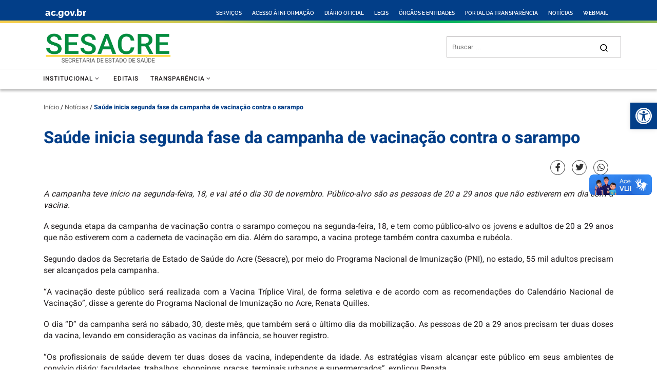

--- FILE ---
content_type: text/html; charset=UTF-8
request_url: https://saude.ac.gov.br/saude-inicia-segunda-fase-da-campanha-de-vacinacao-contra-o-sarampo/
body_size: 47738
content:
<!DOCTYPE html>
<!--[if IE 7]>
<html class="ie ie7" lang="pt-BR">
<![endif]-->
<!--[if IE 8]>
<html class="ie ie8" lang="pt-BR">
<![endif]-->
<!--[if !(IE 7) | !(IE 8)  ]><!-->
<html lang="pt-BR" class="no-js">
<!--<![endif]-->
  
<head>
	<meta charset="UTF-8" />
	<meta http-equiv="X-UA-Compatible" content="IE=EDGE" />
	
	<title>Saúde inicia segunda fase da campanha de vacinação contra o sarampo | Secretaria de Estado da Saúde</title>

	<meta name="viewport" content="width=device-width, initial-scale=1.0" />

	<meta property="og:url"         class="meta-facebook" content="https://saude.ac.gov.br/saude-inicia-segunda-fase-da-campanha-de-vacinacao-contra-o-sarampo/" />
	<meta property="og:type"        class="meta-facebook" content="website" />
	<meta property="og:title"       class="meta-facebook" content="Saúde inicia segunda fase da campanha de vacinação contra o sarampo" />
	<meta property="og:description" class="meta-facebook" content="A campanha teve início na segunda-feira, 18, e vai até o dia 30 de novembro. Público-alvo são as pessoas de 20 a 29 anos que não estiverem em dia com a vacina. 



A segunda [...]" />
	<meta property="og:image"       class="meta-facebook" content="https://saude.ac.gov.br/wp-content/uploads/2023/08/SESACRE-2023.fw_.png" />
	
	<link rel="profile"  href="https://gmpg.org/xfn/11" />
	<link rel="stylesheet" href="https://saude.ac.gov.br/wp-content/themes/seplag_acre/style.css">
	<link rel="pingback" href="https://saude.ac.gov.br/xmlrpc.php" />

	<script src="https://saude.ac.gov.br/wp-content/themes/seplag_acre/assets/front/jquery/jquery.min.js"></script>

	<script>(function(html){html.className = html.className.replace(/\bno-js\b/,'js')})(document.documentElement);</script>
<title>Saúde inicia segunda fase da campanha de vacinação contra o sarampo &#8211; Secretaria de Estado da Saúde</title>
<meta name='robots' content='max-image-preview:large' />
	<style>img:is([sizes="auto" i], [sizes^="auto," i]) { contain-intrinsic-size: 3000px 1500px }</style>
	<link rel='dns-prefetch' href='//vlibras.gov.br' />
<link rel='dns-prefetch' href='//use.fontawesome.com' />
<link rel="alternate" type="application/rss+xml" title="Feed para Secretaria de Estado da Saúde &raquo;" href="https://saude.ac.gov.br/feed/" />
<link rel="alternate" type="application/rss+xml" title="Feed de comentários para Secretaria de Estado da Saúde &raquo;" href="https://saude.ac.gov.br/comments/feed/" />
<link rel="alternate" type="application/rss+xml" title="Feed de comentários para Secretaria de Estado da Saúde &raquo; Saúde inicia segunda fase da campanha de vacinação contra o sarampo" href="https://saude.ac.gov.br/saude-inicia-segunda-fase-da-campanha-de-vacinacao-contra-o-sarampo/feed/" />
<script type="text/javascript">
/* <![CDATA[ */
window._wpemojiSettings = {"baseUrl":"https:\/\/s.w.org\/images\/core\/emoji\/15.1.0\/72x72\/","ext":".png","svgUrl":"https:\/\/s.w.org\/images\/core\/emoji\/15.1.0\/svg\/","svgExt":".svg","source":{"concatemoji":"https:\/\/saude.ac.gov.br\/wp-includes\/js\/wp-emoji-release.min.js?ver=6.8"}};
/*! This file is auto-generated */
!function(i,n){var o,s,e;function c(e){try{var t={supportTests:e,timestamp:(new Date).valueOf()};sessionStorage.setItem(o,JSON.stringify(t))}catch(e){}}function p(e,t,n){e.clearRect(0,0,e.canvas.width,e.canvas.height),e.fillText(t,0,0);var t=new Uint32Array(e.getImageData(0,0,e.canvas.width,e.canvas.height).data),r=(e.clearRect(0,0,e.canvas.width,e.canvas.height),e.fillText(n,0,0),new Uint32Array(e.getImageData(0,0,e.canvas.width,e.canvas.height).data));return t.every(function(e,t){return e===r[t]})}function u(e,t,n){switch(t){case"flag":return n(e,"\ud83c\udff3\ufe0f\u200d\u26a7\ufe0f","\ud83c\udff3\ufe0f\u200b\u26a7\ufe0f")?!1:!n(e,"\ud83c\uddfa\ud83c\uddf3","\ud83c\uddfa\u200b\ud83c\uddf3")&&!n(e,"\ud83c\udff4\udb40\udc67\udb40\udc62\udb40\udc65\udb40\udc6e\udb40\udc67\udb40\udc7f","\ud83c\udff4\u200b\udb40\udc67\u200b\udb40\udc62\u200b\udb40\udc65\u200b\udb40\udc6e\u200b\udb40\udc67\u200b\udb40\udc7f");case"emoji":return!n(e,"\ud83d\udc26\u200d\ud83d\udd25","\ud83d\udc26\u200b\ud83d\udd25")}return!1}function f(e,t,n){var r="undefined"!=typeof WorkerGlobalScope&&self instanceof WorkerGlobalScope?new OffscreenCanvas(300,150):i.createElement("canvas"),a=r.getContext("2d",{willReadFrequently:!0}),o=(a.textBaseline="top",a.font="600 32px Arial",{});return e.forEach(function(e){o[e]=t(a,e,n)}),o}function t(e){var t=i.createElement("script");t.src=e,t.defer=!0,i.head.appendChild(t)}"undefined"!=typeof Promise&&(o="wpEmojiSettingsSupports",s=["flag","emoji"],n.supports={everything:!0,everythingExceptFlag:!0},e=new Promise(function(e){i.addEventListener("DOMContentLoaded",e,{once:!0})}),new Promise(function(t){var n=function(){try{var e=JSON.parse(sessionStorage.getItem(o));if("object"==typeof e&&"number"==typeof e.timestamp&&(new Date).valueOf()<e.timestamp+604800&&"object"==typeof e.supportTests)return e.supportTests}catch(e){}return null}();if(!n){if("undefined"!=typeof Worker&&"undefined"!=typeof OffscreenCanvas&&"undefined"!=typeof URL&&URL.createObjectURL&&"undefined"!=typeof Blob)try{var e="postMessage("+f.toString()+"("+[JSON.stringify(s),u.toString(),p.toString()].join(",")+"));",r=new Blob([e],{type:"text/javascript"}),a=new Worker(URL.createObjectURL(r),{name:"wpTestEmojiSupports"});return void(a.onmessage=function(e){c(n=e.data),a.terminate(),t(n)})}catch(e){}c(n=f(s,u,p))}t(n)}).then(function(e){for(var t in e)n.supports[t]=e[t],n.supports.everything=n.supports.everything&&n.supports[t],"flag"!==t&&(n.supports.everythingExceptFlag=n.supports.everythingExceptFlag&&n.supports[t]);n.supports.everythingExceptFlag=n.supports.everythingExceptFlag&&!n.supports.flag,n.DOMReady=!1,n.readyCallback=function(){n.DOMReady=!0}}).then(function(){return e}).then(function(){var e;n.supports.everything||(n.readyCallback(),(e=n.source||{}).concatemoji?t(e.concatemoji):e.wpemoji&&e.twemoji&&(t(e.twemoji),t(e.wpemoji)))}))}((window,document),window._wpemojiSettings);
/* ]]> */
</script>
<link rel='stylesheet' id='hfe-widgets-style-css' href='https://saude.ac.gov.br/wp-content/plugins/header-footer-elementor/inc/widgets-css/frontend.css?ver=2.2.4' type='text/css' media='all' />
<link rel='stylesheet' id='premium-addons-css' href='https://saude.ac.gov.br/wp-content/plugins/premium-addons-for-elementor/assets/frontend/min-css/premium-addons.min.css?ver=4.11.2' type='text/css' media='all' />
<style id='wp-emoji-styles-inline-css' type='text/css'>

	img.wp-smiley, img.emoji {
		display: inline !important;
		border: none !important;
		box-shadow: none !important;
		height: 1em !important;
		width: 1em !important;
		margin: 0 0.07em !important;
		vertical-align: -0.1em !important;
		background: none !important;
		padding: 0 !important;
	}
</style>
<link rel='stylesheet' id='wp-block-library-css' href='https://saude.ac.gov.br/wp-includes/css/dist/block-library/style.min.css?ver=6.8' type='text/css' media='all' />
<style id='classic-theme-styles-inline-css' type='text/css'>
/*! This file is auto-generated */
.wp-block-button__link{color:#fff;background-color:#32373c;border-radius:9999px;box-shadow:none;text-decoration:none;padding:calc(.667em + 2px) calc(1.333em + 2px);font-size:1.125em}.wp-block-file__button{background:#32373c;color:#fff;text-decoration:none}
</style>
<style id='cloudcatch-light-modal-block-style-inline-css' type='text/css'>
.wp-block-cloudcatch-light-modal-block{background-color:var(--wp--preset--color--white);box-shadow:1px 1px 12px rgba(0,0,0,.1);box-sizing:border-box;display:flex;flex-direction:column;max-height:calc(100svh - 64px);max-width:600px;overflow:hidden;overflow-wrap:break-word;padding:var(--wp--style--modal--padding,32px);position:relative;width:calc(100% - var(--wp--style--root--padding-left, 32px) - var(--wp--style--root--padding-right, 32px))}.admin-bar .wp-block-cloudcatch-light-modal-block{max-height:calc(100svh - 96px);transform:translateY(16px)}@media(max-width:782px){.admin-bar .wp-block-cloudcatch-light-modal-block{max-height:calc(100svh - 110px);transform:translateY(23px)}}.wp-block-cloudcatch-light-modal-block__wrapper{background-color:rgba(0,0,0,.1);display:none}.wp-block-cloudcatch-light-modal-block__wrapper.is-open{align-items:center;display:inline-flex;height:100%;justify-content:center;left:0;margin:0;max-width:none!important;position:fixed;top:0;width:100%;z-index:10000}.wp-block-cloudcatch-light-modal-block__content{height:inherit;overflow:auto;overscroll-behavior:contain}.wp-block-cloudcatch-light-modal-block__close{-webkit-appearance:none;-moz-appearance:none;appearance:none;background-color:hsla(0,0%,100%,.125);border:none;border-radius:50%;box-shadow:none;cursor:pointer;line-height:0;margin:0;padding:.75rem;position:absolute;right:8px;top:8px;transition:background-color .2s ease-in-out;z-index:10001}.wp-block-cloudcatch-light-modal-block__close:focus,.wp-block-cloudcatch-light-modal-block__close:hover{background-color:hsla(0,0%,100%,.2)}

</style>
<style id='safe-svg-svg-icon-style-inline-css' type='text/css'>
.safe-svg-cover{text-align:center}.safe-svg-cover .safe-svg-inside{display:inline-block;max-width:100%}.safe-svg-cover svg{height:100%;max-height:100%;max-width:100%;width:100%}

</style>
<link rel='stylesheet' id='ugb-style-css-css' href='https://saude.ac.gov.br/wp-content/plugins/stackable-ultimate-gutenberg-blocks-premium/dist/frontend_blocks.css?ver=2.9.1' type='text/css' media='all' />
<style id='ugb-style-css-inline-css' type='text/css'>
:root {
			--content-width: 1140px;
		}
</style>
<link rel='stylesheet' id='ugb-style-css-premium-css' href='https://saude.ac.gov.br/wp-content/plugins/stackable-ultimate-gutenberg-blocks-premium/dist/frontend_blocks__premium_only.css?ver=2.9.1' type='text/css' media='all' />
<link rel='stylesheet' id='font-awesome-svg-styles-css' href='https://saude.ac.gov.br/wp-content/uploads/font-awesome/v5.15.1/css/svg-with-js.css' type='text/css' media='all' />
<style id='font-awesome-svg-styles-inline-css' type='text/css'>
   .wp-block-font-awesome-icon svg::before,
   .wp-rich-text-font-awesome-icon svg::before {content: unset;}
</style>
<style id='global-styles-inline-css' type='text/css'>
:root{--wp--preset--aspect-ratio--square: 1;--wp--preset--aspect-ratio--4-3: 4/3;--wp--preset--aspect-ratio--3-4: 3/4;--wp--preset--aspect-ratio--3-2: 3/2;--wp--preset--aspect-ratio--2-3: 2/3;--wp--preset--aspect-ratio--16-9: 16/9;--wp--preset--aspect-ratio--9-16: 9/16;--wp--preset--color--black: #000000;--wp--preset--color--cyan-bluish-gray: #abb8c3;--wp--preset--color--white: #ffffff;--wp--preset--color--pale-pink: #f78da7;--wp--preset--color--vivid-red: #cf2e2e;--wp--preset--color--luminous-vivid-orange: #ff6900;--wp--preset--color--luminous-vivid-amber: #fcb900;--wp--preset--color--light-green-cyan: #7bdcb5;--wp--preset--color--vivid-green-cyan: #00d084;--wp--preset--color--pale-cyan-blue: #8ed1fc;--wp--preset--color--vivid-cyan-blue: #0693e3;--wp--preset--color--vivid-purple: #9b51e0;--wp--preset--gradient--vivid-cyan-blue-to-vivid-purple: linear-gradient(135deg,rgba(6,147,227,1) 0%,rgb(155,81,224) 100%);--wp--preset--gradient--light-green-cyan-to-vivid-green-cyan: linear-gradient(135deg,rgb(122,220,180) 0%,rgb(0,208,130) 100%);--wp--preset--gradient--luminous-vivid-amber-to-luminous-vivid-orange: linear-gradient(135deg,rgba(252,185,0,1) 0%,rgba(255,105,0,1) 100%);--wp--preset--gradient--luminous-vivid-orange-to-vivid-red: linear-gradient(135deg,rgba(255,105,0,1) 0%,rgb(207,46,46) 100%);--wp--preset--gradient--very-light-gray-to-cyan-bluish-gray: linear-gradient(135deg,rgb(238,238,238) 0%,rgb(169,184,195) 100%);--wp--preset--gradient--cool-to-warm-spectrum: linear-gradient(135deg,rgb(74,234,220) 0%,rgb(151,120,209) 20%,rgb(207,42,186) 40%,rgb(238,44,130) 60%,rgb(251,105,98) 80%,rgb(254,248,76) 100%);--wp--preset--gradient--blush-light-purple: linear-gradient(135deg,rgb(255,206,236) 0%,rgb(152,150,240) 100%);--wp--preset--gradient--blush-bordeaux: linear-gradient(135deg,rgb(254,205,165) 0%,rgb(254,45,45) 50%,rgb(107,0,62) 100%);--wp--preset--gradient--luminous-dusk: linear-gradient(135deg,rgb(255,203,112) 0%,rgb(199,81,192) 50%,rgb(65,88,208) 100%);--wp--preset--gradient--pale-ocean: linear-gradient(135deg,rgb(255,245,203) 0%,rgb(182,227,212) 50%,rgb(51,167,181) 100%);--wp--preset--gradient--electric-grass: linear-gradient(135deg,rgb(202,248,128) 0%,rgb(113,206,126) 100%);--wp--preset--gradient--midnight: linear-gradient(135deg,rgb(2,3,129) 0%,rgb(40,116,252) 100%);--wp--preset--font-size--small: 13px;--wp--preset--font-size--medium: 20px;--wp--preset--font-size--large: 36px;--wp--preset--font-size--x-large: 42px;--wp--preset--spacing--20: 0.44rem;--wp--preset--spacing--30: 0.67rem;--wp--preset--spacing--40: 1rem;--wp--preset--spacing--50: 1.5rem;--wp--preset--spacing--60: 2.25rem;--wp--preset--spacing--70: 3.38rem;--wp--preset--spacing--80: 5.06rem;--wp--preset--shadow--natural: 6px 6px 9px rgba(0, 0, 0, 0.2);--wp--preset--shadow--deep: 12px 12px 50px rgba(0, 0, 0, 0.4);--wp--preset--shadow--sharp: 6px 6px 0px rgba(0, 0, 0, 0.2);--wp--preset--shadow--outlined: 6px 6px 0px -3px rgba(255, 255, 255, 1), 6px 6px rgba(0, 0, 0, 1);--wp--preset--shadow--crisp: 6px 6px 0px rgba(0, 0, 0, 1);}:where(.is-layout-flex){gap: 0.5em;}:where(.is-layout-grid){gap: 0.5em;}body .is-layout-flex{display: flex;}.is-layout-flex{flex-wrap: wrap;align-items: center;}.is-layout-flex > :is(*, div){margin: 0;}body .is-layout-grid{display: grid;}.is-layout-grid > :is(*, div){margin: 0;}:where(.wp-block-columns.is-layout-flex){gap: 2em;}:where(.wp-block-columns.is-layout-grid){gap: 2em;}:where(.wp-block-post-template.is-layout-flex){gap: 1.25em;}:where(.wp-block-post-template.is-layout-grid){gap: 1.25em;}.has-black-color{color: var(--wp--preset--color--black) !important;}.has-cyan-bluish-gray-color{color: var(--wp--preset--color--cyan-bluish-gray) !important;}.has-white-color{color: var(--wp--preset--color--white) !important;}.has-pale-pink-color{color: var(--wp--preset--color--pale-pink) !important;}.has-vivid-red-color{color: var(--wp--preset--color--vivid-red) !important;}.has-luminous-vivid-orange-color{color: var(--wp--preset--color--luminous-vivid-orange) !important;}.has-luminous-vivid-amber-color{color: var(--wp--preset--color--luminous-vivid-amber) !important;}.has-light-green-cyan-color{color: var(--wp--preset--color--light-green-cyan) !important;}.has-vivid-green-cyan-color{color: var(--wp--preset--color--vivid-green-cyan) !important;}.has-pale-cyan-blue-color{color: var(--wp--preset--color--pale-cyan-blue) !important;}.has-vivid-cyan-blue-color{color: var(--wp--preset--color--vivid-cyan-blue) !important;}.has-vivid-purple-color{color: var(--wp--preset--color--vivid-purple) !important;}.has-black-background-color{background-color: var(--wp--preset--color--black) !important;}.has-cyan-bluish-gray-background-color{background-color: var(--wp--preset--color--cyan-bluish-gray) !important;}.has-white-background-color{background-color: var(--wp--preset--color--white) !important;}.has-pale-pink-background-color{background-color: var(--wp--preset--color--pale-pink) !important;}.has-vivid-red-background-color{background-color: var(--wp--preset--color--vivid-red) !important;}.has-luminous-vivid-orange-background-color{background-color: var(--wp--preset--color--luminous-vivid-orange) !important;}.has-luminous-vivid-amber-background-color{background-color: var(--wp--preset--color--luminous-vivid-amber) !important;}.has-light-green-cyan-background-color{background-color: var(--wp--preset--color--light-green-cyan) !important;}.has-vivid-green-cyan-background-color{background-color: var(--wp--preset--color--vivid-green-cyan) !important;}.has-pale-cyan-blue-background-color{background-color: var(--wp--preset--color--pale-cyan-blue) !important;}.has-vivid-cyan-blue-background-color{background-color: var(--wp--preset--color--vivid-cyan-blue) !important;}.has-vivid-purple-background-color{background-color: var(--wp--preset--color--vivid-purple) !important;}.has-black-border-color{border-color: var(--wp--preset--color--black) !important;}.has-cyan-bluish-gray-border-color{border-color: var(--wp--preset--color--cyan-bluish-gray) !important;}.has-white-border-color{border-color: var(--wp--preset--color--white) !important;}.has-pale-pink-border-color{border-color: var(--wp--preset--color--pale-pink) !important;}.has-vivid-red-border-color{border-color: var(--wp--preset--color--vivid-red) !important;}.has-luminous-vivid-orange-border-color{border-color: var(--wp--preset--color--luminous-vivid-orange) !important;}.has-luminous-vivid-amber-border-color{border-color: var(--wp--preset--color--luminous-vivid-amber) !important;}.has-light-green-cyan-border-color{border-color: var(--wp--preset--color--light-green-cyan) !important;}.has-vivid-green-cyan-border-color{border-color: var(--wp--preset--color--vivid-green-cyan) !important;}.has-pale-cyan-blue-border-color{border-color: var(--wp--preset--color--pale-cyan-blue) !important;}.has-vivid-cyan-blue-border-color{border-color: var(--wp--preset--color--vivid-cyan-blue) !important;}.has-vivid-purple-border-color{border-color: var(--wp--preset--color--vivid-purple) !important;}.has-vivid-cyan-blue-to-vivid-purple-gradient-background{background: var(--wp--preset--gradient--vivid-cyan-blue-to-vivid-purple) !important;}.has-light-green-cyan-to-vivid-green-cyan-gradient-background{background: var(--wp--preset--gradient--light-green-cyan-to-vivid-green-cyan) !important;}.has-luminous-vivid-amber-to-luminous-vivid-orange-gradient-background{background: var(--wp--preset--gradient--luminous-vivid-amber-to-luminous-vivid-orange) !important;}.has-luminous-vivid-orange-to-vivid-red-gradient-background{background: var(--wp--preset--gradient--luminous-vivid-orange-to-vivid-red) !important;}.has-very-light-gray-to-cyan-bluish-gray-gradient-background{background: var(--wp--preset--gradient--very-light-gray-to-cyan-bluish-gray) !important;}.has-cool-to-warm-spectrum-gradient-background{background: var(--wp--preset--gradient--cool-to-warm-spectrum) !important;}.has-blush-light-purple-gradient-background{background: var(--wp--preset--gradient--blush-light-purple) !important;}.has-blush-bordeaux-gradient-background{background: var(--wp--preset--gradient--blush-bordeaux) !important;}.has-luminous-dusk-gradient-background{background: var(--wp--preset--gradient--luminous-dusk) !important;}.has-pale-ocean-gradient-background{background: var(--wp--preset--gradient--pale-ocean) !important;}.has-electric-grass-gradient-background{background: var(--wp--preset--gradient--electric-grass) !important;}.has-midnight-gradient-background{background: var(--wp--preset--gradient--midnight) !important;}.has-small-font-size{font-size: var(--wp--preset--font-size--small) !important;}.has-medium-font-size{font-size: var(--wp--preset--font-size--medium) !important;}.has-large-font-size{font-size: var(--wp--preset--font-size--large) !important;}.has-x-large-font-size{font-size: var(--wp--preset--font-size--x-large) !important;}
:where(.wp-block-post-template.is-layout-flex){gap: 1.25em;}:where(.wp-block-post-template.is-layout-grid){gap: 1.25em;}
:where(.wp-block-columns.is-layout-flex){gap: 2em;}:where(.wp-block-columns.is-layout-grid){gap: 2em;}
:root :where(.wp-block-pullquote){font-size: 1.5em;line-height: 1.6;}
</style>
<link rel='stylesheet' id='afr-css-css' href='https://saude.ac.gov.br/wp-content/plugins/autocomplete-for-relevanssi/afr.min.css?ver=6.8' type='text/css' media='all' />
<link rel='stylesheet' id='contact-form-7-css' href='https://saude.ac.gov.br/wp-content/plugins/contact-form-7/includes/css/styles.css?ver=6.0.6' type='text/css' media='all' />
<style id='wpxpo-global-style-inline-css' type='text/css'>
:root {
			--preset-color1: #037fff;
			--preset-color2: #026fe0;
			--preset-color3: #071323;
			--preset-color4: #132133;
			--preset-color5: #34495e;
			--preset-color6: #787676;
			--preset-color7: #f0f2f3;
			--preset-color8: #f8f9fa;
			--preset-color9: #ffffff;
		}{}
</style>
<style id='ultp-preset-colors-style-inline-css' type='text/css'>
:root { --postx_preset_Base_1_color: #f4f4ff; --postx_preset_Base_2_color: #dddff8; --postx_preset_Base_3_color: #B4B4D6; --postx_preset_Primary_color: #3323f0; --postx_preset_Secondary_color: #4a5fff; --postx_preset_Tertiary_color: #FFFFFF; --postx_preset_Contrast_3_color: #545472; --postx_preset_Contrast_2_color: #262657; --postx_preset_Contrast_1_color: #10102e; --postx_preset_Over_Primary_color: #ffffff;  }
</style>
<style id='ultp-preset-gradient-style-inline-css' type='text/css'>
:root { --postx_preset_Primary_to_Secondary_to_Right_gradient: linear-gradient(90deg, var(--postx_preset_Primary_color) 0%, var(--postx_preset_Secondary_color) 100%); --postx_preset_Primary_to_Secondary_to_Bottom_gradient: linear-gradient(180deg, var(--postx_preset_Primary_color) 0%, var(--postx_preset_Secondary_color) 100%); --postx_preset_Secondary_to_Primary_to_Right_gradient: linear-gradient(90deg, var(--postx_preset_Secondary_color) 0%, var(--postx_preset_Primary_color) 100%); --postx_preset_Secondary_to_Primary_to_Bottom_gradient: linear-gradient(180deg, var(--postx_preset_Secondary_color) 0%, var(--postx_preset_Primary_color) 100%); --postx_preset_Cold_Evening_gradient: linear-gradient(0deg, rgb(12, 52, 131) 0%, rgb(162, 182, 223) 100%, rgb(107, 140, 206) 100%, rgb(162, 182, 223) 100%); --postx_preset_Purple_Division_gradient: linear-gradient(0deg, rgb(112, 40, 228) 0%, rgb(229, 178, 202) 100%); --postx_preset_Over_Sun_gradient: linear-gradient(60deg, rgb(171, 236, 214) 0%, rgb(251, 237, 150) 100%); --postx_preset_Morning_Salad_gradient: linear-gradient(-255deg, rgb(183, 248, 219) 0%, rgb(80, 167, 194) 100%); --postx_preset_Fabled_Sunset_gradient: linear-gradient(-270deg, rgb(35, 21, 87) 0%, rgb(68, 16, 122) 29%, rgb(255, 19, 97) 67%, rgb(255, 248, 0) 100%);  }
</style>
<style id='ultp-preset-typo-style-inline-css' type='text/css'>
:root { --postx_preset_Heading_typo_font_family: Helvetica; --postx_preset_Heading_typo_font_family_type: sans-serif; --postx_preset_Heading_typo_font_weight: 600; --postx_preset_Heading_typo_text_transform: capitalize; --postx_preset_Body_and_Others_typo_font_family: Helvetica; --postx_preset_Body_and_Others_typo_font_family_type: sans-serif; --postx_preset_Body_and_Others_typo_font_weight: 400; --postx_preset_Body_and_Others_typo_text_transform: lowercase; --postx_preset_body_typo_font_size_lg: 16px; --postx_preset_paragraph_1_typo_font_size_lg: 12px; --postx_preset_paragraph_2_typo_font_size_lg: 12px; --postx_preset_paragraph_3_typo_font_size_lg: 12px; --postx_preset_heading_h1_typo_font_size_lg: 42px; --postx_preset_heading_h2_typo_font_size_lg: 36px; --postx_preset_heading_h3_typo_font_size_lg: 30px; --postx_preset_heading_h4_typo_font_size_lg: 24px; --postx_preset_heading_h5_typo_font_size_lg: 20px; --postx_preset_heading_h6_typo_font_size_lg: 16px; }
</style>
<link rel='stylesheet' id='exad-slick-css' href='https://saude.ac.gov.br/wp-content/plugins/exclusive-addons-for-elementor/assets/vendor/css/slick.min.css?ver=6.8' type='text/css' media='all' />
<link rel='stylesheet' id='exad-slick-theme-css' href='https://saude.ac.gov.br/wp-content/plugins/exclusive-addons-for-elementor/assets/vendor/css/slick-theme.min.css?ver=6.8' type='text/css' media='all' />
<link rel='stylesheet' id='exad-image-hover-css' href='https://saude.ac.gov.br/wp-content/plugins/exclusive-addons-for-elementor/assets/vendor/css/imagehover.css?ver=6.8' type='text/css' media='all' />
<link rel='stylesheet' id='exad-swiperv5-css' href='https://saude.ac.gov.br/wp-content/plugins/exclusive-addons-for-elementor/assets/vendor/css/swiper.min.css?ver=2.7.8' type='text/css' media='all' />
<link rel='stylesheet' id='exad-main-style-css' href='https://saude.ac.gov.br/wp-content/plugins/exclusive-addons-for-elementor/assets/css/exad-styles.min.css?ver=6.8' type='text/css' media='all' />
<link rel='stylesheet' id='hfe-style-css' href='https://saude.ac.gov.br/wp-content/plugins/header-footer-elementor/assets/css/header-footer-elementor.css?ver=2.2.4' type='text/css' media='all' />
<link rel='stylesheet' id='elementor-icons-css' href='https://saude.ac.gov.br/wp-content/plugins/elementor/assets/lib/eicons/css/elementor-icons.min.css?ver=5.36.0' type='text/css' media='all' />
<link rel='stylesheet' id='elementor-frontend-css' href='https://saude.ac.gov.br/wp-content/plugins/elementor/assets/css/frontend.min.css?ver=3.28.3' type='text/css' media='all' />
<link rel='stylesheet' id='elementor-post-12-css' href='https://saude.ac.gov.br/wp-content/uploads/elementor/css/post-12.css?ver=1744030900' type='text/css' media='all' />
<link rel='stylesheet' id='ultp-style-css' href='https://saude.ac.gov.br/wp-content/plugins/ultimate-post/assets/css/style.min.css?ver=694' type='text/css' media='all' />
<link rel='stylesheet' id='font-awesome-5-all-css' href='https://saude.ac.gov.br/wp-content/plugins/elementor/assets/lib/font-awesome/css/all.min.css?ver=4.11.2' type='text/css' media='all' />
<link rel='stylesheet' id='font-awesome-4-shim-css' href='https://saude.ac.gov.br/wp-content/plugins/elementor/assets/lib/font-awesome/css/v4-shims.min.css?ver=3.28.3' type='text/css' media='all' />
<link rel='stylesheet' id='elementor-post-14563-css' href='https://saude.ac.gov.br/wp-content/uploads/elementor/css/post-14563.css?ver=1744030903' type='text/css' media='all' />
<link rel='stylesheet' id='dashicons-css' href='https://saude.ac.gov.br/wp-includes/css/dashicons.min.css?ver=6.8' type='text/css' media='all' />
<link rel='stylesheet' id='pojo-a11y-css' href='https://saude.ac.gov.br/wp-content/plugins/pojo-accessibility/modules/legacy/assets/css/style.min.css?ver=1.0.0' type='text/css' media='all' />
<link rel='stylesheet' id='customizr-main-css' href='https://saude.ac.gov.br/wp-content/themes/seplag_acre/assets/front/css/style.min.css?ver=1.7.9' type='text/css' media='all' />
<style id='customizr-main-inline-css' type='text/css'>

              body {
                font-size : 0.79em!important;
                line-height : 1.5em;
              }
              @media (min-width: 20em) and (max-width: 60em) {
                body {
                  font-size: calc( 0.79em + 0.1045 * ( ( 100vw - 20em) / 40 ))!important;
                }
              }
              @media (min-width: 60em) {
                body {
                  font-size: 0.82em!important;
                }
              }

.tc-header.border-top {  }
      .sticky-enabled .czr-shrink-on .branding__container img {
        height:60px!important;width:auto!important
      }
              .sticky-enabled .czr-shrink-on .navbar-brand-sitename {
                font-size: 0.8em;
                opacity: 0.8;
              }
#czr-push-footer { display: none; visibility: hidden; }
        .czr-sticky-footer #czr-push-footer.sticky-footer-enabled { display: block; }
        
</style>
<link rel='stylesheet' id='customizr-ms-respond-css' href='https://saude.ac.gov.br/wp-content/themes/seplag_acre/assets/front/css/style-modular-scale.min.css?ver=1.7.9' type='text/css' media='all' />
<link rel='stylesheet' id='font-awesome-official-css' href='https://use.fontawesome.com/releases/v5.15.1/css/all.css' type='text/css' media='all' integrity="sha384-vp86vTRFVJgpjF9jiIGPEEqYqlDwgyBgEF109VFjmqGmIY/Y4HV4d3Gp2irVfcrp" crossorigin="anonymous" />
<link rel='stylesheet' id='hfe-elementor-icons-css' href='https://saude.ac.gov.br/wp-content/plugins/elementor/assets/lib/eicons/css/elementor-icons.min.css?ver=5.34.0' type='text/css' media='all' />
<link rel='stylesheet' id='hfe-icons-list-css' href='https://saude.ac.gov.br/wp-content/plugins/elementor/assets/css/widget-icon-list.min.css?ver=3.24.3' type='text/css' media='all' />
<link rel='stylesheet' id='hfe-social-icons-css' href='https://saude.ac.gov.br/wp-content/plugins/elementor/assets/css/widget-social-icons.min.css?ver=3.24.0' type='text/css' media='all' />
<link rel='stylesheet' id='hfe-social-share-icons-brands-css' href='https://saude.ac.gov.br/wp-content/plugins/elementor/assets/lib/font-awesome/css/brands.css?ver=5.15.3' type='text/css' media='all' />
<link rel='stylesheet' id='hfe-social-share-icons-fontawesome-css' href='https://saude.ac.gov.br/wp-content/plugins/elementor/assets/lib/font-awesome/css/fontawesome.css?ver=5.15.3' type='text/css' media='all' />
<link rel='stylesheet' id='hfe-nav-menu-icons-css' href='https://saude.ac.gov.br/wp-content/plugins/elementor/assets/lib/font-awesome/css/solid.css?ver=5.15.3' type='text/css' media='all' />
<link rel='stylesheet' id='ekit-widget-styles-css' href='https://saude.ac.gov.br/wp-content/plugins/elementskit-lite/widgets/init/assets/css/widget-styles.css?ver=3.4.8' type='text/css' media='all' />
<link rel='stylesheet' id='ekit-responsive-css' href='https://saude.ac.gov.br/wp-content/plugins/elementskit-lite/widgets/init/assets/css/responsive.css?ver=3.4.8' type='text/css' media='all' />
<link rel='stylesheet' id='font-awesome-official-v4shim-css' href='https://use.fontawesome.com/releases/v5.15.1/css/v4-shims.css' type='text/css' media='all' integrity="sha384-WCuYjm/u5NsK4s/NfnJeHuMj6zzN2HFyjhBu/SnZJj7eZ6+ds4zqIM3wYgL59Clf" crossorigin="anonymous" />
<style id='font-awesome-official-v4shim-inline-css' type='text/css'>
@font-face {
font-family: "FontAwesome";
font-display: block;
src: url("https://use.fontawesome.com/releases/v5.15.1/webfonts/fa-brands-400.eot"),
		url("https://use.fontawesome.com/releases/v5.15.1/webfonts/fa-brands-400.eot?#iefix") format("embedded-opentype"),
		url("https://use.fontawesome.com/releases/v5.15.1/webfonts/fa-brands-400.woff2") format("woff2"),
		url("https://use.fontawesome.com/releases/v5.15.1/webfonts/fa-brands-400.woff") format("woff"),
		url("https://use.fontawesome.com/releases/v5.15.1/webfonts/fa-brands-400.ttf") format("truetype"),
		url("https://use.fontawesome.com/releases/v5.15.1/webfonts/fa-brands-400.svg#fontawesome") format("svg");
}

@font-face {
font-family: "FontAwesome";
font-display: block;
src: url("https://use.fontawesome.com/releases/v5.15.1/webfonts/fa-solid-900.eot"),
		url("https://use.fontawesome.com/releases/v5.15.1/webfonts/fa-solid-900.eot?#iefix") format("embedded-opentype"),
		url("https://use.fontawesome.com/releases/v5.15.1/webfonts/fa-solid-900.woff2") format("woff2"),
		url("https://use.fontawesome.com/releases/v5.15.1/webfonts/fa-solid-900.woff") format("woff"),
		url("https://use.fontawesome.com/releases/v5.15.1/webfonts/fa-solid-900.ttf") format("truetype"),
		url("https://use.fontawesome.com/releases/v5.15.1/webfonts/fa-solid-900.svg#fontawesome") format("svg");
}

@font-face {
font-family: "FontAwesome";
font-display: block;
src: url("https://use.fontawesome.com/releases/v5.15.1/webfonts/fa-regular-400.eot"),
		url("https://use.fontawesome.com/releases/v5.15.1/webfonts/fa-regular-400.eot?#iefix") format("embedded-opentype"),
		url("https://use.fontawesome.com/releases/v5.15.1/webfonts/fa-regular-400.woff2") format("woff2"),
		url("https://use.fontawesome.com/releases/v5.15.1/webfonts/fa-regular-400.woff") format("woff"),
		url("https://use.fontawesome.com/releases/v5.15.1/webfonts/fa-regular-400.ttf") format("truetype"),
		url("https://use.fontawesome.com/releases/v5.15.1/webfonts/fa-regular-400.svg#fontawesome") format("svg");
unicode-range: U+F004-F005,U+F007,U+F017,U+F022,U+F024,U+F02E,U+F03E,U+F044,U+F057-F059,U+F06E,U+F070,U+F075,U+F07B-F07C,U+F080,U+F086,U+F089,U+F094,U+F09D,U+F0A0,U+F0A4-F0A7,U+F0C5,U+F0C7-F0C8,U+F0E0,U+F0EB,U+F0F3,U+F0F8,U+F0FE,U+F111,U+F118-F11A,U+F11C,U+F133,U+F144,U+F146,U+F14A,U+F14D-F14E,U+F150-F152,U+F15B-F15C,U+F164-F165,U+F185-F186,U+F191-F192,U+F1AD,U+F1C1-F1C9,U+F1CD,U+F1D8,U+F1E3,U+F1EA,U+F1F6,U+F1F9,U+F20A,U+F247-F249,U+F24D,U+F254-F25B,U+F25D,U+F267,U+F271-F274,U+F279,U+F28B,U+F28D,U+F2B5-F2B6,U+F2B9,U+F2BB,U+F2BD,U+F2C1-F2C2,U+F2D0,U+F2D2,U+F2DC,U+F2ED,U+F328,U+F358-F35B,U+F3A5,U+F3D1,U+F410,U+F4AD;
}
</style>
<link rel='stylesheet' id='elementor-gf-local-roboto-css' href='https://saude.ac.gov.br/wp-content/uploads/elementor/google-fonts/css/roboto.css?ver=1744042021' type='text/css' media='all' />
<link rel='stylesheet' id='elementor-gf-local-robotoslab-css' href='https://saude.ac.gov.br/wp-content/uploads/elementor/google-fonts/css/robotoslab.css?ver=1744042121' type='text/css' media='all' />
<link rel='stylesheet' id='elementor-gf-local-montserrat-css' href='https://saude.ac.gov.br/wp-content/uploads/elementor/google-fonts/css/montserrat.css?ver=1744042292' type='text/css' media='all' />
<!--n2css--><!--n2js--><script type="text/javascript" src="https://saude.ac.gov.br/wp-includes/js/jquery/jquery.min.js?ver=3.7.1" id="jquery-core-js"></script>
<script type="text/javascript" src="https://saude.ac.gov.br/wp-includes/js/jquery/jquery-migrate.min.js?ver=3.4.1" id="jquery-migrate-js"></script>
<script type="text/javascript" id="jquery-js-after">
/* <![CDATA[ */
!function($){"use strict";$(document).ready(function(){$(this).scrollTop()>100&&$(".hfe-scroll-to-top-wrap").removeClass("hfe-scroll-to-top-hide"),$(window).scroll(function(){$(this).scrollTop()<100?$(".hfe-scroll-to-top-wrap").fadeOut(300):$(".hfe-scroll-to-top-wrap").fadeIn(300)}),$(".hfe-scroll-to-top-wrap").on("click",function(){$("html, body").animate({scrollTop:0},300);return!1})})}(jQuery);
/* ]]> */
</script>
<script type="text/javascript" id="ugb-block-frontend-js-js-extra">
/* <![CDATA[ */
var stackable = {"restUrl":"https:\/\/saude.ac.gov.br\/wp-json\/"};
/* ]]> */
</script>
<script type="text/javascript" src="https://saude.ac.gov.br/wp-content/plugins/stackable-ultimate-gutenberg-blocks-premium/dist/frontend_blocks.js?ver=2.9.1" id="ugb-block-frontend-js-js"></script>
<script type="text/javascript" src="https://saude.ac.gov.br/wp-content/plugins/stackable-ultimate-gutenberg-blocks-premium/dist/frontend_blocks__premium_only.js?ver=2.9.1" id="ugb-block-frontend-js-premium-js"></script>
<script type="text/javascript" src="https://saude.ac.gov.br/wp-content/plugins/autocomplete-for-relevanssi/awesomplete-gh-pages/awesomplete.js?ver=0.1" id="afr-js-js"></script>
<script type="text/javascript" src="https://vlibras.gov.br/app/vlibras-plugin.js?ver=1.0" id="vlibrasjs-js"></script>
<script type="text/javascript" id="vlibrasjs-js-after">
/* <![CDATA[ */
try{vlibrasjs.load({ async: true });}catch(e){}
/* ]]> */
</script>
<script type="text/javascript" src="https://saude.ac.gov.br/wp-content/plugins/elementor/assets/lib/font-awesome/js/v4-shims.min.js?ver=3.28.3" id="font-awesome-4-shim-js"></script>
<script type="text/javascript" src="https://saude.ac.gov.br/wp-content/themes/seplag_acre/assets/front/js/libs/modernizr.min.js?ver=1.7.9" id="modernizr-js"></script>
<script type="text/javascript" src="https://saude.ac.gov.br/wp-includes/js/underscore.min.js?ver=1.13.7" id="underscore-js"></script>
<script type="text/javascript" id="tc-scripts-js-extra">
/* <![CDATA[ */
var CZRParams = {"assetsPath":"https:\/\/saude.ac.gov.br\/wp-content\/themes\/seplag_acre\/assets\/front\/","mainScriptUrl":"https:\/\/saude.ac.gov.br\/wp-content\/themes\/seplag_acre\/assets\/front\/js\/tc-scripts.min.js?1.7.9","deferFontAwesome":"1","fontAwesomeUrl":"https:\/\/saude.ac.gov.br\/wp-content\/themes\/seplag_acre\/assets\/shared\/fonts\/fa\/css\/fontawesome-all.min.css?1.7.9","_disabled":[],"centerSliderImg":"","isLightBoxEnabled":"1","SmoothScroll":{"Enabled":true,"Options":{"touchpadSupport":false}},"isAnchorScrollEnabled":"1","anchorSmoothScrollExclude":{"simple":["[class*=edd]",".carousel-control","[data-toggle=\"modal\"]","[data-toggle=\"dropdown\"]","[data-toggle=\"czr-dropdown\"]","[data-toggle=\"tooltip\"]","[data-toggle=\"popover\"]","[data-toggle=\"collapse\"]","[data-toggle=\"czr-collapse\"]","[data-toggle=\"tab\"]","[data-toggle=\"pill\"]","[data-toggle=\"czr-pill\"]","[class*=upme]","[class*=um-]"],"deep":{"classes":[],"ids":[]}},"timerOnScrollAllBrowsers":"1","centerAllImg":"1","HasComments":"","LoadModernizr":"1","stickyHeader":"1","extLinksStyle":"","extLinksTargetExt":"","extLinksSkipSelectors":{"classes":["btn","button"],"ids":[]},"dropcapEnabled":"","dropcapWhere":{"post":"","page":""},"dropcapMinWords":"","dropcapSkipSelectors":{"tags":["IMG","IFRAME","H1","H2","H3","H4","H5","H6","BLOCKQUOTE","UL","OL"],"classes":["btn"],"id":[]},"imgSmartLoadEnabled":"","imgSmartLoadOpts":{"parentSelectors":["[class*=grid-container], .article-container",".__before_main_wrapper",".widget-front",".post-related-articles",".tc-singular-thumbnail-wrapper"],"opts":{"excludeImg":[".tc-holder-img"]}},"imgSmartLoadsForSliders":"","pluginCompats":[],"isWPMobile":"","menuStickyUserSettings":{"desktop":"stick_up","mobile":"stick_up"},"adminAjaxUrl":"https:\/\/saude.ac.gov.br\/wp-admin\/admin-ajax.php","ajaxUrl":"https:\/\/saude.ac.gov.br\/?czrajax=1","frontNonce":{"id":"CZRFrontNonce","handle":"f48c75d593"},"isDevMode":"","isModernStyle":"1","i18n":{"Permanently dismiss":"Permanently dismiss"},"frontNotifications":{"welcome":{"enabled":false,"content":"","dismissAction":"dismiss_welcome_note_front"}},"preloadGfonts":"1","googleFonts":"Source+Sans+Pro","version":"1.7.9"};
/* ]]> */
</script>
<script type="text/javascript" src="https://saude.ac.gov.br/wp-content/themes/seplag_acre/assets/front/js/tc-scripts.min.js?ver=1.7.9" id="tc-scripts-js" defer></script>
<link rel="https://api.w.org/" href="https://saude.ac.gov.br/wp-json/" /><link rel="alternate" title="JSON" type="application/json" href="https://saude.ac.gov.br/wp-json/wp/v2/posts/359" /><link rel="EditURI" type="application/rsd+xml" title="RSD" href="https://saude.ac.gov.br/xmlrpc.php?rsd" />
<meta name="generator" content="WordPress 6.8" />
<link rel="canonical" href="https://saude.ac.gov.br/saude-inicia-segunda-fase-da-campanha-de-vacinacao-contra-o-sarampo/" />
<link rel='shortlink' href='https://saude.ac.gov.br/?p=359' />
<link rel="alternate" title="oEmbed (JSON)" type="application/json+oembed" href="https://saude.ac.gov.br/wp-json/oembed/1.0/embed?url=https%3A%2F%2Fsaude.ac.gov.br%2Fsaude-inicia-segunda-fase-da-campanha-de-vacinacao-contra-o-sarampo%2F" />
<link rel="alternate" title="oEmbed (XML)" type="text/xml+oembed" href="https://saude.ac.gov.br/wp-json/oembed/1.0/embed?url=https%3A%2F%2Fsaude.ac.gov.br%2Fsaude-inicia-segunda-fase-da-campanha-de-vacinacao-contra-o-sarampo%2F&#038;format=xml" />
<style type='text/css'> .ae_data .elementor-editor-element-setting {
            display:none !important;
            }
            </style><style type="text/css">
#pojo-a11y-toolbar .pojo-a11y-toolbar-toggle a{ background-color: #023e88;	color: #ffffff;}
#pojo-a11y-toolbar .pojo-a11y-toolbar-overlay, #pojo-a11y-toolbar .pojo-a11y-toolbar-overlay ul.pojo-a11y-toolbar-items.pojo-a11y-links{ border-color: #023e88;}
body.pojo-a11y-focusable a:focus{ outline-style: solid !important;	outline-width: 1px !important;	outline-color: #707070 !important;}
#pojo-a11y-toolbar{ top: 200px !important;}
#pojo-a11y-toolbar .pojo-a11y-toolbar-overlay{ background-color: #ffffff;}
#pojo-a11y-toolbar .pojo-a11y-toolbar-overlay ul.pojo-a11y-toolbar-items li.pojo-a11y-toolbar-item a, #pojo-a11y-toolbar .pojo-a11y-toolbar-overlay p.pojo-a11y-toolbar-title{ color: #333333;}
#pojo-a11y-toolbar .pojo-a11y-toolbar-overlay ul.pojo-a11y-toolbar-items li.pojo-a11y-toolbar-item a.active{ background-color: #023e88;	color: #ffffff;}
@media (max-width: 767px) { #pojo-a11y-toolbar { top: 115px !important; } }</style>              <link rel="preload" as="font" type="font/woff2" href="https://saude.ac.gov.br/wp-content/themes/seplag_acre/assets/shared/fonts/customizr/customizr.woff2?128396981" crossorigin="anonymous"/>
            <meta name="generator" content="Elementor 3.28.3; features: additional_custom_breakpoints, e_local_google_fonts; settings: css_print_method-external, google_font-enabled, font_display-auto">
			<style>
				.e-con.e-parent:nth-of-type(n+4):not(.e-lazyloaded):not(.e-no-lazyload),
				.e-con.e-parent:nth-of-type(n+4):not(.e-lazyloaded):not(.e-no-lazyload) * {
					background-image: none !important;
				}
				@media screen and (max-height: 1024px) {
					.e-con.e-parent:nth-of-type(n+3):not(.e-lazyloaded):not(.e-no-lazyload),
					.e-con.e-parent:nth-of-type(n+3):not(.e-lazyloaded):not(.e-no-lazyload) * {
						background-image: none !important;
					}
				}
				@media screen and (max-height: 640px) {
					.e-con.e-parent:nth-of-type(n+2):not(.e-lazyloaded):not(.e-no-lazyload),
					.e-con.e-parent:nth-of-type(n+2):not(.e-lazyloaded):not(.e-no-lazyload) * {
						background-image: none !important;
					}
				}
			</style>
			<link rel="icon" href="https://saude.ac.gov.br/wp-content/uploads/2021/01/cropped-favicon-acre_ac-32x32.png" sizes="32x32" />
<link rel="icon" href="https://saude.ac.gov.br/wp-content/uploads/2021/01/cropped-favicon-acre_ac-192x192.png" sizes="192x192" />
<link rel="apple-touch-icon" href="https://saude.ac.gov.br/wp-content/uploads/2021/01/cropped-favicon-acre_ac-180x180.png" />
<meta name="msapplication-TileImage" content="https://saude.ac.gov.br/wp-content/uploads/2021/01/cropped-favicon-acre_ac-270x270.png" />
		<style type="text/css" id="wp-custom-css">
			.wp-block-file .wp-block-file__button {
    background: #c6c6c6;
}
html {
  scroll-behavior: auto !important;
}

article .entry-content a {
    text-decoration: none;
}

.download {
		font-size: 0.8em;
}

.nav__menu .menu-item {
    margin: 0 5px;
    padding: 0;
    font-size: .95em;
}

.gradient-gov-header {
  height: 0.3rem;
  width: 100%;
  background-image:none;

#mouse_body {
  border-style: solid;
  border-width: 2px;
  border-color: #fff;
  border-radius: 32px;
  /* used just to add space from top */
  margin-top: 150px !important;
  /* size of the mouse body */
  height: 43px;
  width: 23px;
   /* to center in browser */
  margin: 0 auto;
}

#mouse_wheel {
  border-style: solid;
  border-width: 2px;
  border-color: #fff;
  border-radius: 8px;
  background-color: #fff;
  /* position property required to play animation  */
  position: relative; 
  height: 3px;
  width: 3px;
  /* to center wheel in mouse body */
  margin: 0 auto; 
  animation: wheel_animation 1.5s linear infinite;
}

/* include use -moz-, -webkit-, or -o- for respective browser type*/
@keyframes wheel_animation { 
  0% {
    opacity: 0;
    top: 2px;
  }
  50% {
    opacity: 1;
    top: 50%;
  }
  100% {
    opacity: 0;
    top: 33px;
  }
}		</style>
		<style type="text/css">/** Mega Menu CSS: fs **/</style>
</head>

  <body class="wp-singular post-template-default single single-post postid-359 single-format-standard wp-custom-logo wp-embed-responsive wp-theme-seplag_acre postx-page exclusive-addons-elementor ehf-footer ehf-template-seplag_acre ehf-stylesheet-seplag_acre czr-link-hover-underline header-skin-light footer-skin-dark czr-no-sidebar tc-center-images czr-full-layout customizr-1-7-9 czr-sticky-footer elementor-default elementor-kit-12">
          <a class="screen-reader-text skip-link" href="#content">Skip to content</a>
    
    
    <div id="tc-page-wrap" class="">

      
<div class="navbar-top bg-top">
	<div class="container">
		<nav class="navbar navbar-sm">
			<a class="navbar-brand2" href="http://ac.gov.br/" rel="home" target="_blank">ac.gov.br</a>
			<div class="menu-menu-secundario-topo-container"><ul id="menu-secondary-top-bar" class="nav navbar-nav"><li id="menu-item-15937" class="menu-item menu-item-type-custom menu-item-object-custom menu-item-15937"><a target="_blank" href="https://www.ac.gov.br/">SERVIÇOS</a></li>
<li id="menu-item-1154" class="menu-item menu-item-type-custom menu-item-object-custom menu-item-1154"><a target="_blank" href="https://www.gov.br/acessoainformacao/pt-br">ACESSO À INFORMAÇÃO</a></li>
<li id="menu-item-1155" class="menu-item menu-item-type-custom menu-item-object-custom menu-item-1155"><a target="_blank" href="http://www.diario.ac.gov.br/">DIÁRIO OFICIAL</a></li>
<li id="menu-item-1156" class="menu-item menu-item-type-custom menu-item-object-custom menu-item-1156"><a target="_blank" href="http://www.legis.ac.gov.br/">LEGIS</a></li>
<li id="menu-item-14829" class="menu-item menu-item-type-custom menu-item-object-custom menu-item-14829"><a target="_blank" href="http://estado.ac.gov.br/orgao-entidades/">ÓRGÃOS E ENTIDADES</a></li>
<li id="menu-item-1157" class="menu-item menu-item-type-custom menu-item-object-custom menu-item-1157"><a target="_blank" href="http://transparencia.ac.gov.br/#/dashboard">PORTAL DA TRANSPARÊNCIA</a></li>
<li id="menu-item-16622" class="menu-item menu-item-type-custom menu-item-object-custom menu-item-16622"><a target="_blank" href="https://agencia.ac.gov.br/">NOTÍCIAS</a></li>
<li id="menu-item-16963" class="menu-item menu-item-type-custom menu-item-object-custom menu-item-16963"><a href="https://webmail.ac.gov.br/">WEBMAIL</a></li>
</ul></div>		</nav>  
	</div>
</div>


<div class="gradient-gov-header"></div>
<header class="tpnav-header__header tc-header sl-logo_left sticky-brand-shrink-on sticky-transparent border-top czr-submenu-fade czr-submenu-move czr-highlight-contextual-menu-items" >
				<div class="primary-navbar__wrapper  header-shadow d-none d-lg-block has-horizontal-menu" >
  <div class="container">
    <div class="row align-items-center flex-row primary-navbar__row justify-content-between">
      <div class="branding__container col col-auto" >
  <div class="branding align-items-center flex-column ">
    <div class="branding-row d-flex align-self-start flex-row align-items-center">
      <div class="navbar-brand col-auto " >
  <a class="navbar-brand-sitelogo" href="https://saude.ac.gov.br/"  aria-label="Secretaria de Estado da Saúde | Secretaria de Estado da Saúde" >
    <img fetchpriority="high" src="https://saude.ac.gov.br/wp-content/uploads/2023/08/SESACRE-2023.fw_.png" alt="Back Home" class="" width="1432" height="370" style="max-width:250px;max-height:100px" data-no-retina>  </a>
</div>
      </div>
      </div>
</div>

      <div class="primary-nav__utils nav__utils col-auto" >
    <ul class="nav utils flex-row flex-nowrap regular-nav">
      <li class="nav__search " >
  
        <div class="czr-search-expand">
      <div class="czr-search-expand-inner"><div class="search-form__container " >
  <form action="https://saude.ac.gov.br/" method="get" class="czr-form search-form">
    <div class="form-group czr-focus align-items-center">
            <label for="s-696b24e7c3f7e" id="lsearch-696b24e7c3f7e" style="margin: 0!important;">
        <span class="screen-reader-text">Search</span>
        <input id="s-696b24e7c3f7e" class="form-control czr-search-field" name="s" type="search" value="" aria-describedby="lsearch-696b24e7c3f7e" placeholder="Buscar &hellip;">
      </label>
      <button type="submit" class="button"><i class="icn-search"></i><span class="screen-reader-text">Search &hellip;</span></button>
    </div>
  </form>
</div></div>
    </div>
    </li>
    </ul>
</div>      
    </div>
  </div>
  <div class="primary-nav__container border-top-header justify-content-lg-around col col-lg-auto flex-lg-column" >
  <div class="container">
    <div class="primary-nav__wrapper flex-lg-row align-items-center justify-content-end">
                <nav class="primary-nav__nav col" id="primary-nav">
            <div class="nav__menu-wrapper primary-nav__menu-wrapper justify-content-end czr-open-on-hover"  style="justify-content: flex-start!important;">
<ul id="main-menu" class="primary-nav__menu regular-nav nav__menu nav"><li id="menu-item-16538" class="menu-item menu-item-type-custom menu-item-object-custom menu-item-has-children czr-dropdown menu-item-16538"><a data-toggle="czr-dropdown" aria-haspopup="true" aria-expanded="false" href="#" class="nav__link"><span class="nav__title">Institucional</span><span class="caret__dropdown-toggler"><i class="icn-down-small"></i></span></a>
<ul class="dropdown-menu czr-dropdown-menu">
	<li id="menu-item-16938" class="menu-item menu-item-type-post_type menu-item-object-page dropdown-item menu-item-16938"><a href="https://saude.ac.gov.br/contate-nos/" class="nav__link"><span class="nav__title">Contate-nos</span></a></li>
	<li id="menu-item-16935" class="menu-item menu-item-type-post_type menu-item-object-page dropdown-item menu-item-16935"><a href="https://saude.ac.gov.br/organograma/" class="nav__link"><span class="nav__title">Organograma</span></a></li>
	<li id="menu-item-16937" class="menu-item menu-item-type-post_type menu-item-object-page dropdown-item menu-item-16937"><a href="https://saude.ac.gov.br/quem-somos/" class="nav__link"><span class="nav__title">Quem Somos</span></a></li>
</ul>
</li>
<li id="menu-item-16936" class="menu-item menu-item-type-post_type menu-item-object-page menu-item-16936"><a href="https://saude.ac.gov.br/editais/" class="nav__link"><span class="nav__title">Editais</span></a></li>
<li id="menu-item-17136" class="menu-item menu-item-type-custom menu-item-object-custom menu-item-has-children czr-dropdown menu-item-17136"><a data-toggle="czr-dropdown" aria-haspopup="true" aria-expanded="false" href="#" class="nav__link"><span class="nav__title">Transparência</span><span class="caret__dropdown-toggler"><i class="icn-down-small"></i></span></a>
<ul class="dropdown-menu czr-dropdown-menu">
	<li id="menu-item-17083" class="menu-item menu-item-type-custom menu-item-object-custom menu-item-has-children czr-dropdown-submenu dropdown-item menu-item-17083"><a data-toggle="czr-dropdown" aria-haspopup="true" aria-expanded="false" target="_blank" href="#" class="nav__link"><span class="nav__title">Escalas e Plantões</span><span class="caret__dropdown-toggler"><i class="icn-down-small"></i></span></a>
<ul class="dropdown-menu czr-dropdown-menu">
		<li id="menu-item-17176" class="menu-item menu-item-type-custom menu-item-object-custom dropdown-item menu-item-17176"><a target="_blank" href="https://cieges.saude.ac.gov.br/escalas_plantoes" class="nav__link"><span class="nav__title">Monitoramento de Escalas e Plantões</span></a></li>
		<li id="menu-item-17175" class="menu-item menu-item-type-custom menu-item-object-custom dropdown-item menu-item-17175"><a target="_blank" href="https://servicos.saude.ac.gov.br/login/?next=/" class="nav__link"><span class="nav__title">Monitoramento em tempo real</span></a></li>
</ul>
</li>
	<li id="menu-item-17171" class="menu-item menu-item-type-custom menu-item-object-custom menu-item-has-children czr-dropdown-submenu dropdown-item menu-item-17171"><a data-toggle="czr-dropdown" aria-haspopup="true" aria-expanded="false" href="#" class="nav__link"><span class="nav__title">Medicamentos</span><span class="caret__dropdown-toggler"><i class="icn-down-small"></i></span></a>
<ul class="dropdown-menu czr-dropdown-menu">
		<li id="menu-item-17082" class="menu-item menu-item-type-custom menu-item-object-custom dropdown-item menu-item-17082"><a href="https://saude.ac.gov.br/medicamentos/" class="nav__link"><span class="nav__title">Medicamentos Disponíveis na rede estadual</span></a></li>
		<li id="menu-item-17166" class="menu-item menu-item-type-post_type menu-item-object-page dropdown-item menu-item-17166"><a href="https://saude.ac.gov.br/medicamentos-2/" class="nav__link"><span class="nav__title">Relação Nacional de Medicamentos Essenciais</span></a></li>
</ul>
</li>
	<li id="menu-item-17107" class="menu-item menu-item-type-post_type menu-item-object-page dropdown-item menu-item-17107"><a href="https://saude.ac.gov.br/instrumento-de-planejamento-do-sus/" class="nav__link"><span class="nav__title">Instrumento de planejamento do SUS</span></a></li>
	<li id="menu-item-17172" class="menu-item menu-item-type-custom menu-item-object-custom dropdown-item menu-item-17172"><a target="_blank" href="https://regulacao.saude.ac.gov.br" class="nav__link"><span class="nav__title">Regulação de vagas</span></a></li>
</ul>
</li>
</ul></div>          </nav>
          </div>
  </div>
</div>
</div>		<div class="mobile-navbar__wrapper d-lg-none mobile-sticky" >
    <div class="branding__container justify-content-between align-items-center container" >
  <div class="branding flex-column">
    <div class="branding-row d-flex align-self-start flex-row align-items-center">
      <div class="navbar-brand col-auto " >
  <a class="navbar-brand-sitelogo" href="https://saude.ac.gov.br/"  aria-label="Secretaria de Estado da Saúde | Secretaria de Estado da Saúde" >
    <img fetchpriority="high" src="https://saude.ac.gov.br/wp-content/uploads/2023/08/SESACRE-2023.fw_.png" alt="Back Home" class="" width="1432" height="370" style="max-width:250px;max-height:100px" data-no-retina>  </a>
</div>
    </div>
      </div>
  <div class="mobile-utils__wrapper nav__utils regular-nav">
    <ul class="nav utils row flex-row flex-nowrap">
      <li class="nav__search " >
  
        <div class="czr-search-expand">
      <div class="czr-search-expand-inner"><div class="search-form__container " >
  <form action="https://saude.ac.gov.br/" method="get" class="czr-form search-form">
    <div class="form-group czr-focus align-items-center">
            <label for="s-696b24e7c54e2" id="lsearch-696b24e7c54e2" style="margin: 0!important;">
        <span class="screen-reader-text">Search</span>
        <input id="s-696b24e7c54e2" class="form-control czr-search-field" name="s" type="search" value="" aria-describedby="lsearch-696b24e7c54e2" placeholder="Buscar &hellip;">
      </label>
      <button type="submit" class="button"><i class="icn-search"></i><span class="screen-reader-text">Search &hellip;</span></button>
    </div>
  </form>
</div></div>
    </div>
        <a href="#" class="search-toggle_btn icn-search czr-dropdown" data-aria-haspopup="true" aria-expanded="false">
      <span class="sr-only">Pesquisa</span>
    </a>
    <ul class="dropdown-menu czr-dropdown-menu">
      <li class="header-search__container container">
  <div class="search-form__container " >
  <form action="https://saude.ac.gov.br/" method="get" class="czr-form search-form">
    <div class="form-group czr-focus align-items-center">
            <label for="s-696b24e7c558e" id="lsearch-696b24e7c558e" style="margin: 0!important;">
        <span class="screen-reader-text">Search</span>
        <input id="s-696b24e7c558e" class="form-control czr-search-field" name="s" type="search" value="" aria-describedby="lsearch-696b24e7c558e" placeholder="Buscar &hellip;">
      </label>
      <button type="submit" class="button"><i class="icn-search"></i><span class="screen-reader-text">Search &hellip;</span></button>
    </div>
  </form>
</div></li>    </ul>
  </li>
<li class="hamburger-toggler__container " >
  <button class="ham-toggler-menu czr-collapsed" data-toggle="czr-collapse" data-target="#mobile-nav">
    <span class="ham__toggler-span-wrapper">
      <span class="line line-1"></span>
      <span class="line line-2"></span>
      <span class="line line-3"></span>
    </span>
    <span class="screen-reader-text">
      Menu    </span>
  </button>
</li>
    </ul>
  </div>
</div>
<div class="mobile-nav__container " >
   <nav class="mobile-nav__nav flex-column czr-collapse" id="mobile-nav">
      <div class="mobile-nav__inner container">
      <div class="nav__menu-wrapper mobile-nav__menu-wrapper czr-open-on-click"  style="justify-content: flex-start!important;">
<ul id="mobile-nav-menu" class="mobile-nav__menu vertical-nav nav__menu flex-column nav"><li class="menu-item menu-item-type-custom menu-item-object-custom menu-item-has-children czr-dropdown menu-item-16538"><span class="display-flex nav__link-wrapper align-items-start"><a href="#" class="nav__link"><span class="nav__title">Institucional</span></a><button data-toggle="czr-dropdown" aria-haspopup="true" aria-expanded="false" class="caret__dropdown-toggler czr-btn-link"><i class="icn-down-small"></i></button></span>
<ul class="dropdown-menu czr-dropdown-menu">
	<li class="menu-item menu-item-type-post_type menu-item-object-page dropdown-item menu-item-16938"><a href="https://saude.ac.gov.br/contate-nos/" class="nav__link"><span class="nav__title">Contate-nos</span></a></li>
	<li class="menu-item menu-item-type-post_type menu-item-object-page dropdown-item menu-item-16935"><a href="https://saude.ac.gov.br/organograma/" class="nav__link"><span class="nav__title">Organograma</span></a></li>
	<li class="menu-item menu-item-type-post_type menu-item-object-page dropdown-item menu-item-16937"><a href="https://saude.ac.gov.br/quem-somos/" class="nav__link"><span class="nav__title">Quem Somos</span></a></li>
</ul>
</li>
<li class="menu-item menu-item-type-post_type menu-item-object-page menu-item-16936"><a href="https://saude.ac.gov.br/editais/" class="nav__link"><span class="nav__title">Editais</span></a></li>
<li class="menu-item menu-item-type-custom menu-item-object-custom menu-item-has-children czr-dropdown menu-item-17136"><span class="display-flex nav__link-wrapper align-items-start"><a href="#" class="nav__link"><span class="nav__title">Transparência</span></a><button data-toggle="czr-dropdown" aria-haspopup="true" aria-expanded="false" class="caret__dropdown-toggler czr-btn-link"><i class="icn-down-small"></i></button></span>
<ul class="dropdown-menu czr-dropdown-menu">
	<li class="menu-item menu-item-type-custom menu-item-object-custom menu-item-has-children czr-dropdown-submenu dropdown-item menu-item-17083"><span class="display-flex nav__link-wrapper align-items-start"><a target="_blank" href="#" class="nav__link"><span class="nav__title">Escalas e Plantões</span></a><button data-toggle="czr-dropdown" aria-haspopup="true" aria-expanded="false" class="caret__dropdown-toggler czr-btn-link"><i class="icn-down-small"></i></button></span>
<ul class="dropdown-menu czr-dropdown-menu">
		<li class="menu-item menu-item-type-custom menu-item-object-custom dropdown-item menu-item-17176"><a target="_blank" href="https://cieges.saude.ac.gov.br/escalas_plantoes" class="nav__link"><span class="nav__title">Monitoramento de Escalas e Plantões</span></a></li>
		<li class="menu-item menu-item-type-custom menu-item-object-custom dropdown-item menu-item-17175"><a target="_blank" href="https://servicos.saude.ac.gov.br/login/?next=/" class="nav__link"><span class="nav__title">Monitoramento em tempo real</span></a></li>
</ul>
</li>
	<li class="menu-item menu-item-type-custom menu-item-object-custom menu-item-has-children czr-dropdown-submenu dropdown-item menu-item-17171"><span class="display-flex nav__link-wrapper align-items-start"><a href="#" class="nav__link"><span class="nav__title">Medicamentos</span></a><button data-toggle="czr-dropdown" aria-haspopup="true" aria-expanded="false" class="caret__dropdown-toggler czr-btn-link"><i class="icn-down-small"></i></button></span>
<ul class="dropdown-menu czr-dropdown-menu">
		<li class="menu-item menu-item-type-custom menu-item-object-custom dropdown-item menu-item-17082"><a href="https://saude.ac.gov.br/medicamentos/" class="nav__link"><span class="nav__title">Medicamentos Disponíveis na rede estadual</span></a></li>
		<li class="menu-item menu-item-type-post_type menu-item-object-page dropdown-item menu-item-17166"><a href="https://saude.ac.gov.br/medicamentos-2/" class="nav__link"><span class="nav__title">Relação Nacional de Medicamentos Essenciais</span></a></li>
</ul>
</li>
	<li class="menu-item menu-item-type-post_type menu-item-object-page dropdown-item menu-item-17107"><a href="https://saude.ac.gov.br/instrumento-de-planejamento-do-sus/" class="nav__link"><span class="nav__title">Instrumento de planejamento do SUS</span></a></li>
	<li class="menu-item menu-item-type-custom menu-item-object-custom dropdown-item menu-item-17172"><a target="_blank" href="https://regulacao.saude.ac.gov.br" class="nav__link"><span class="nav__title">Regulação de vagas</span></a></li>
</ul>
</li>
</ul></div>      </div>
  </nav>
</div></div></header>


  
    <div id="main-wrapper" class="section">

                      

          <div class="czr-hot-crumble container page-breadcrumbs" role="navigation" >
  <div class="row">
        <nav class="breadcrumbs col-12"><span class="trail-begin"><a href="https://saude.ac.gov.br" title="Secretaria de Estado da Saúde" rel="home" class="trail-begin">Início</a></span> <span class="sep">/</span> <a href="https://saude.ac.gov.br/category/sem-categoria/" title="Notícias">Notícias</a> <span class="sep">/</span> <span class="trail-end">Saúde inicia segunda fase da campanha de vacinação contra o sarampo</span></nav>  </div>
</div>
          <div class="container" role="main">

            
            <div class="flex-row row column-content-wrapper">

                
                <div id="content" class="col-12 article-container">

                  <article id="post-359" class="post-359 post type-post status-publish format-standard category-sem-categoria czr-hentry" >
		<header class="entry-header " >
  <div class="entry-header-inner">
            <h1 class="entry-title">Saúde inicia segunda fase da campanha de vacinação contra o sarampo</h1>
        <div class="header-bottom">
      <div class="post-info">
              </div>
    </div>
      </div>
</header>	
	<div class="sociais-page" style="text-align: right; margin-bottom: 0px; margin-top: -12px;">
		<a href="https://www.facebook.com/sharer.php?u=https%3A%2F%2Fsaude.ac.gov.br%2Fsaude-inicia-segunda-fase-da-campanha-de-vacinacao-contra-o-sarampo%2F" target="_blank" class="social-facebook">
			<i class="fa fa-facebook"></i>
		</a>
		<a href="https://twitter.com/share?url=https%3A%2F%2Fsaude.ac.gov.br%2Fsaude-inicia-segunda-fase-da-campanha-de-vacinacao-contra-o-sarampo%2F" target="_blank" class="social-twitter">
			<i class="fa fa-twitter"></i>
		</a>
		<a href="https://api.whatsapp.com/send?text=https%3A%2F%2Fsaude.ac.gov.br%2Fsaude-inicia-segunda-fase-da-campanha-de-vacinacao-contra-o-sarampo%2F" target="_blank" class="social-whatsapp">
			<i class="fa fa-whatsapp"></i>
		</a>
	</div>

	<div class="post-entry tc-content-inner">
		<section class="post-content entry-content " >
						<div class="czr-wp-the-content">
				
<p><em>A campanha teve início na segunda-feira, 18, e vai até o dia 30 de novembro. Público-alvo são as pessoas de 20 a 29 anos que não estiverem em dia com a vacina. </em></p>



<p>A segunda etapa da campanha de vacinação contra o sarampo começou na segunda-feira, 18, e tem como público-alvo os jovens e adultos de 20 a 29 anos que não estiverem com a caderneta de vacinação em dia. Além do sarampo, a vacina protege também contra caxumba e rubéola.</p>



<p>Segundo dados da Secretaria de Estado de Saúde do Acre (Sesacre), por meio do Programa Nacional de Imunização (PNI), no estado, 55 mil adultos precisam ser alcançados pela campanha.&nbsp;</p>



<p>“A vacinação deste público será realizada com a Vacina Tríplice Viral, de forma seletiva e de acordo com as recomendações do Calendário Nacional de Vacinação”, disse a gerente do Programa Nacional de Imunização no Acre, Renata Quilles.&nbsp;&nbsp;</p>



<p>O dia “D” da campanha será no sábado, 30, deste mês, que também será o último dia da mobilização. As pessoas de 20 a 29 anos precisam ter duas doses da vacina, levando em consideração as vacinas da infância, se houver registro.&nbsp;</p>



<p>“Os profissionais de saúde devem ter duas doses da vacina, independente da idade. As estratégias visam alcançar este público em seus ambientes de convívio diário: faculdades, trabalhos, shoppings, praças, terminais urbanos e supermercados”, explicou Renata.</p>



<p>Na primeira etapa foi atingido cerca de 85,13% do público com a faixa etária de 1 a 5 anos, e, 50,01% de crianças de 6 meses a 1 ano de idade.</p>



<h4 class="wp-block-heading">O sarampo</h4>



<p>O sarampo é uma doença infecciosa grave e transmissível. Os sintomas vão desde a febre a problemas respiratórios. A única maneira de se prevenir contra a doença é por meio da vacina.</p>
			</div>
			<footer class="post-footer clearfix">
								<div class="row entry-meta justify-content-between align-items-center">
													</div>
			</footer>
		</section><!-- .entry-content -->
	</div><!-- .post-entry -->
	</article>                </div>

                
            </div><!-- .column-content-wrapper -->

            

          </div><!-- .container -->

          <div id="czr-push-footer" ></div>
    </div><!-- #main-wrapper -->

    
    

		<footer itemtype="https://schema.org/WPFooter" itemscope="itemscope" id="colophon" role="contentinfo">
			<div class='footer-width-fixer'>		<div data-elementor-type="wp-post" data-elementor-id="14563" class="elementor elementor-14563">
						<section class="elementor-section elementor-top-section elementor-element elementor-element-d2ea8a7 elementor-section-boxed elementor-section-height-default elementor-section-height-default exad-glass-effect-no exad-sticky-section-no" data-id="d2ea8a7" data-element_type="section" data-settings="{&quot;background_background&quot;:&quot;classic&quot;}">
						<div class="elementor-container elementor-column-gap-custom">
					<div class="elementor-column elementor-col-100 elementor-top-column elementor-element elementor-element-d1e0913 exad-glass-effect-no exad-sticky-section-no" data-id="d1e0913" data-element_type="column">
			<div class="elementor-widget-wrap elementor-element-populated">
							</div>
		</div>
					</div>
		</section>
				<section class="elementor-section elementor-top-section elementor-element elementor-element-57eb54c elementor-section-boxed elementor-section-height-default elementor-section-height-default exad-glass-effect-no exad-sticky-section-no" data-id="57eb54c" data-element_type="section" data-settings="{&quot;background_background&quot;:&quot;classic&quot;}">
						<div class="elementor-container elementor-column-gap-default">
					<div class="elementor-column elementor-col-50 elementor-top-column elementor-element elementor-element-72dcfa2 exad-glass-effect-no exad-sticky-section-no" data-id="72dcfa2" data-element_type="column">
			<div class="elementor-widget-wrap elementor-element-populated">
						<div class="elementor-element elementor-element-dcfc042 exad-sticky-section-no exad-glass-effect-no elementor-widget elementor-widget-heading" data-id="dcfc042" data-element_type="widget" data-widget_type="heading.default">
				<div class="elementor-widget-container">
					<h2 class="elementor-heading-title elementor-size-default">Secretaria de Estado da Saúde</h2>				</div>
				</div>
				<div class="elementor-element elementor-element-99e7403 exad-sticky-section-no exad-glass-effect-no elementor-widget elementor-widget-heading" data-id="99e7403" data-element_type="widget" data-widget_type="heading.default">
				<div class="elementor-widget-container">
					<div class="elementor-heading-title elementor-size-default">Rua Benjamin Constant, 830 – Centro.
<br>Rio Branco – Acre
<br>CEP: 69900-064
<br>E-mail: gabinete.sesacre@ac.gov.br
<br>Telefones: (68) 3215-2670/2619</div>				</div>
				</div>
					</div>
		</div>
				<div class="elementor-column elementor-col-50 elementor-top-column elementor-element elementor-element-045be89 exad-glass-effect-no exad-sticky-section-no" data-id="045be89" data-element_type="column">
			<div class="elementor-widget-wrap elementor-element-populated">
						<section class="elementor-section elementor-inner-section elementor-element elementor-element-8f6a1a1 elementor-section-boxed elementor-section-height-default elementor-section-height-default exad-glass-effect-no exad-sticky-section-no" data-id="8f6a1a1" data-element_type="section">
						<div class="elementor-container elementor-column-gap-default">
					<div class="elementor-column elementor-col-100 elementor-inner-column elementor-element elementor-element-95d7cc5 exad-glass-effect-no exad-sticky-section-no" data-id="95d7cc5" data-element_type="column">
			<div class="elementor-widget-wrap elementor-element-populated">
						<div class="elementor-element elementor-element-64a20be exad-sticky-section-no exad-glass-effect-no elementor-widget elementor-widget-spacer" data-id="64a20be" data-element_type="widget" data-widget_type="spacer.default">
				<div class="elementor-widget-container">
							<div class="elementor-spacer">
			<div class="elementor-spacer-inner"></div>
		</div>
						</div>
				</div>
				<div class="elementor-element elementor-element-a61d717 exad-sticky-section-no exad-glass-effect-no elementor-widget elementor-widget-image" data-id="a61d717" data-element_type="widget" data-widget_type="image.default">
				<div class="elementor-widget-container">
															<img width="63" height="98" src="https://saude.ac.gov.br/wp-content/uploads/2023/01/Logo-AC-Portal.fw_.png" class="attachment-medium size-medium wp-image-16661" alt="" />															</div>
				</div>
					</div>
		</div>
					</div>
		</section>
				<section class="elementor-section elementor-inner-section elementor-element elementor-element-2e086a6 elementor-section-boxed elementor-section-height-default elementor-section-height-default exad-glass-effect-no exad-sticky-section-no" data-id="2e086a6" data-element_type="section">
						<div class="elementor-container elementor-column-gap-default">
					<div class="elementor-column elementor-col-25 elementor-inner-column elementor-element elementor-element-9e52b24 exad-glass-effect-no exad-sticky-section-no" data-id="9e52b24" data-element_type="column">
			<div class="elementor-widget-wrap">
							</div>
		</div>
				<div class="elementor-column elementor-col-25 elementor-inner-column elementor-element elementor-element-fcfccf5 exad-glass-effect-no exad-sticky-section-no" data-id="fcfccf5" data-element_type="column">
			<div class="elementor-widget-wrap elementor-element-populated">
						<div class="elementor-element elementor-element-3b845be exad-sticky-section-no exad-glass-effect-no elementor-widget elementor-widget-image" data-id="3b845be" data-element_type="widget" data-widget_type="image.default">
				<div class="elementor-widget-container">
																<a href="https://www.facebook.com/sesacre/">
							<img src="https://saude.ac.gov.br/wp-content/uploads/elementor/thumbs/FACEBOOK.fw_-qb1oucdvpoufjnbii7dpt05dot7zij17wcumzqglyy.png" title="FACEBOOK.fw" alt="FACEBOOK.fw" loading="lazy" />								</a>
															</div>
				</div>
					</div>
		</div>
				<div class="elementor-column elementor-col-25 elementor-inner-column elementor-element elementor-element-e9a495d exad-glass-effect-no exad-sticky-section-no" data-id="e9a495d" data-element_type="column">
			<div class="elementor-widget-wrap elementor-element-populated">
						<div class="elementor-element elementor-element-85d2dd3 exad-sticky-section-no exad-glass-effect-no elementor-widget elementor-widget-image" data-id="85d2dd3" data-element_type="widget" data-widget_type="image.default">
				<div class="elementor-widget-container">
																<a href="https://www.instagram.com/sesacre/" target="_blank">
							<img src="https://saude.ac.gov.br/wp-content/uploads/elementor/thumbs/instagram-icone-qb1oug58h0zku361w9082z782cpgdbg58vgkwub1a2.png" title="instagram-icone" alt="instagram-icone" loading="lazy" />								</a>
															</div>
				</div>
					</div>
		</div>
				<div class="elementor-column elementor-col-25 elementor-inner-column elementor-element elementor-element-0582625 exad-glass-effect-no exad-sticky-section-no" data-id="0582625" data-element_type="column">
			<div class="elementor-widget-wrap">
							</div>
		</div>
					</div>
		</section>
					</div>
		</div>
					</div>
		</section>
				</div>
		</div>		</footer>
	</div><!-- #page -->
<script type="speculationrules">
{"prefetch":[{"source":"document","where":{"and":[{"href_matches":"\/*"},{"not":{"href_matches":["\/wp-*.php","\/wp-admin\/*","\/wp-content\/uploads\/*","\/wp-content\/*","\/wp-content\/plugins\/*","\/wp-content\/themes\/seplag_acre\/*","\/*\\?(.+)"]}},{"not":{"selector_matches":"a[rel~=\"nofollow\"]"}},{"not":{"selector_matches":".no-prefetch, .no-prefetch a"}}]},"eagerness":"conservative"}]}
</script>
    <div vw class="enabled">
      <div vw-access-button class="active"></div>
        <div vw-plugin-wrapper>
      <div class="vw-plugin-top-wrapper"></div>
    </div>
  </div>
  <script>
    new window.VLibras.Widget('https://vlibras.gov.br/app');
  </script>
  			<script>
				const lazyloadRunObserver = () => {
					const lazyloadBackgrounds = document.querySelectorAll( `.e-con.e-parent:not(.e-lazyloaded)` );
					const lazyloadBackgroundObserver = new IntersectionObserver( ( entries ) => {
						entries.forEach( ( entry ) => {
							if ( entry.isIntersecting ) {
								let lazyloadBackground = entry.target;
								if( lazyloadBackground ) {
									lazyloadBackground.classList.add( 'e-lazyloaded' );
								}
								lazyloadBackgroundObserver.unobserve( entry.target );
							}
						});
					}, { rootMargin: '200px 0px 200px 0px' } );
					lazyloadBackgrounds.forEach( ( lazyloadBackground ) => {
						lazyloadBackgroundObserver.observe( lazyloadBackground );
					} );
				};
				const events = [
					'DOMContentLoaded',
					'elementor/lazyload/observe',
				];
				events.forEach( ( event ) => {
					document.addEventListener( event, lazyloadRunObserver );
				} );
			</script>
			<link rel='stylesheet' id='widget-heading-css' href='https://saude.ac.gov.br/wp-content/plugins/elementor/assets/css/widget-heading.min.css?ver=3.28.3' type='text/css' media='all' />
<link rel='stylesheet' id='widget-spacer-css' href='https://saude.ac.gov.br/wp-content/plugins/elementor/assets/css/widget-spacer.min.css?ver=3.28.3' type='text/css' media='all' />
<link rel='stylesheet' id='widget-image-css' href='https://saude.ac.gov.br/wp-content/plugins/elementor/assets/css/widget-image.min.css?ver=3.28.3' type='text/css' media='all' />
<link rel='stylesheet' id='elementor-icons-ekiticons-css' href='https://saude.ac.gov.br/wp-content/plugins/elementskit-lite/modules/elementskit-icon-pack/assets/css/ekiticons.css?ver=3.4.8' type='text/css' media='all' />
<script type="text/javascript" src="https://saude.ac.gov.br/wp-content/plugins/exclusive-addons-for-elementor/assets/vendor/js/jquery.sticky-sidebar.js?ver=2.7.8" id="exad-sticky-jquery-js"></script>
<script type="text/javascript" src="https://saude.ac.gov.br/wp-includes/js/dist/hooks.min.js?ver=4d63a3d491d11ffd8ac6" id="wp-hooks-js"></script>
<script type="text/javascript" src="https://saude.ac.gov.br/wp-includes/js/dist/i18n.min.js?ver=5e580eb46a90c2b997e6" id="wp-i18n-js"></script>
<script type="text/javascript" id="wp-i18n-js-after">
/* <![CDATA[ */
wp.i18n.setLocaleData( { 'text direction\u0004ltr': [ 'ltr' ] } );
/* ]]> */
</script>
<script type="text/javascript" src="https://saude.ac.gov.br/wp-content/plugins/contact-form-7/includes/swv/js/index.js?ver=6.0.6" id="swv-js"></script>
<script type="text/javascript" id="contact-form-7-js-translations">
/* <![CDATA[ */
( function( domain, translations ) {
	var localeData = translations.locale_data[ domain ] || translations.locale_data.messages;
	localeData[""].domain = domain;
	wp.i18n.setLocaleData( localeData, domain );
} )( "contact-form-7", {"translation-revision-date":"2025-05-19 13:41:20+0000","generator":"GlotPress\/4.0.1","domain":"messages","locale_data":{"messages":{"":{"domain":"messages","plural-forms":"nplurals=2; plural=n > 1;","lang":"pt_BR"},"Error:":["Erro:"]}},"comment":{"reference":"includes\/js\/index.js"}} );
/* ]]> */
</script>
<script type="text/javascript" id="contact-form-7-js-before">
/* <![CDATA[ */
var wpcf7 = {
    "api": {
        "root": "https:\/\/saude.ac.gov.br\/wp-json\/",
        "namespace": "contact-form-7\/v1"
    }
};
/* ]]> */
</script>
<script type="text/javascript" src="https://saude.ac.gov.br/wp-content/plugins/contact-form-7/includes/js/index.js?ver=6.0.6" id="contact-form-7-js"></script>
<script type="text/javascript" id="exad-main-script-js-extra">
/* <![CDATA[ */
var exad_ajax_object = {"ajax_url":"https:\/\/saude.ac.gov.br\/wp-admin\/admin-ajax.php","nonce":"a227174869"};
/* ]]> */
</script>
<script type="text/javascript" src="https://saude.ac.gov.br/wp-content/plugins/exclusive-addons-for-elementor/assets/js/exad-scripts.min.js?ver=2.7.8" id="exad-main-script-js"></script>
<script type="text/javascript" id="pojo-a11y-js-extra">
/* <![CDATA[ */
var PojoA11yOptions = {"focusable":"","remove_link_target":"","add_role_links":"1","enable_save":"1","save_expiration":"12"};
/* ]]> */
</script>
<script type="text/javascript" src="https://saude.ac.gov.br/wp-content/plugins/pojo-accessibility/modules/legacy/assets/js/app.min.js?ver=1.0.0" id="pojo-a11y-js"></script>
<script type="text/javascript" src="https://saude.ac.gov.br/wp-includes/js/comment-reply.min.js?ver=6.8" id="comment-reply-js" async="async" data-wp-strategy="async"></script>
<script type="text/javascript" src="https://saude.ac.gov.br/wp-includes/js/jquery/ui/core.min.js?ver=1.13.3" id="jquery-ui-core-js"></script>
<script type="text/javascript" src="https://saude.ac.gov.br/wp-includes/js/jquery/ui/effect.min.js?ver=1.13.3" id="jquery-effects-core-js"></script>
<script type="text/javascript" src="https://saude.ac.gov.br/wp-content/plugins/elementskit-lite/libs/framework/assets/js/frontend-script.js?ver=3.4.8" id="elementskit-framework-js-frontend-js"></script>
<script type="text/javascript" id="elementskit-framework-js-frontend-js-after">
/* <![CDATA[ */
		var elementskit = {
			resturl: 'https://saude.ac.gov.br/wp-json/elementskit/v1/',
		}

		
/* ]]> */
</script>
<script type="text/javascript" src="https://saude.ac.gov.br/wp-content/plugins/elementskit-lite/widgets/init/assets/js/widget-scripts.js?ver=3.4.8" id="ekit-widget-scripts-js"></script>
<script type="text/javascript" src="https://saude.ac.gov.br/wp-includes/js/hoverIntent.min.js?ver=1.10.2" id="hoverIntent-js"></script>
<script type="text/javascript" src="https://saude.ac.gov.br/wp-content/plugins/megamenu/js/maxmegamenu.js?ver=3.5" id="megamenu-js"></script>
<script type="text/javascript" src="https://saude.ac.gov.br/wp-includes/js/dist/vendor/wp-polyfill.min.js?ver=3.15.0" id="wp-polyfill-js"></script>
<script type="text/javascript" src="https://saude.ac.gov.br/wp-includes/js/dist/url.min.js?ver=6bf93e90403a1eec6501" id="wp-url-js"></script>
<script type="text/javascript" id="wp-api-fetch-js-translations">
/* <![CDATA[ */
( function( domain, translations ) {
	var localeData = translations.locale_data[ domain ] || translations.locale_data.messages;
	localeData[""].domain = domain;
	wp.i18n.setLocaleData( localeData, domain );
} )( "default", {"translation-revision-date":"2025-04-09 14:35:11+0000","generator":"GlotPress\/4.0.1","domain":"messages","locale_data":{"messages":{"":{"domain":"messages","plural-forms":"nplurals=2; plural=n > 1;","lang":"pt_BR"},"You are probably offline.":["Voc\u00ea provavelmente est\u00e1 offline."],"Media upload failed. If this is a photo or a large image, please scale it down and try again.":["Falha ao enviar a m\u00eddia. Se for uma foto ou imagem grande, reduza o tamanho e tente novamente."],"The response is not a valid JSON response.":["A resposta n\u00e3o \u00e9 um JSON v\u00e1lido."],"An unknown error occurred.":["Um erro desconhecido ocorreu."]}},"comment":{"reference":"wp-includes\/js\/dist\/api-fetch.js"}} );
/* ]]> */
</script>
<script type="text/javascript" src="https://saude.ac.gov.br/wp-includes/js/dist/api-fetch.min.js?ver=3623a576c78df404ff20" id="wp-api-fetch-js"></script>
<script type="text/javascript" id="wp-api-fetch-js-after">
/* <![CDATA[ */
wp.apiFetch.use( wp.apiFetch.createRootURLMiddleware( "https://saude.ac.gov.br/wp-json/" ) );
wp.apiFetch.nonceMiddleware = wp.apiFetch.createNonceMiddleware( "07a817eb3f" );
wp.apiFetch.use( wp.apiFetch.nonceMiddleware );
wp.apiFetch.use( wp.apiFetch.mediaUploadMiddleware );
wp.apiFetch.nonceEndpoint = "https://saude.ac.gov.br/wp-admin/admin-ajax.php?action=rest-nonce";
/* ]]> */
</script>
<script type="text/javascript" id="ultp-script-js-extra">
/* <![CDATA[ */
var ultp_data_frontend = {"url":"https:\/\/saude.ac.gov.br\/wp-content\/plugins\/ultimate-post\/","active":"","ultpSavedDLMode":"ultplight","ajax":"https:\/\/saude.ac.gov.br\/wp-admin\/admin-ajax.php","security":"d83140b78e","home_url":"https:\/\/saude.ac.gov.br","dark_logo":""};
/* ]]> */
</script>
<script type="text/javascript" src="https://saude.ac.gov.br/wp-content/plugins/ultimate-post/assets/js/ultp.min.js?ver=694" id="ultp-script-js"></script>
<script type="text/javascript" src="https://saude.ac.gov.br/wp-content/plugins/elementor/assets/js/webpack.runtime.min.js?ver=3.28.3" id="elementor-webpack-runtime-js"></script>
<script type="text/javascript" src="https://saude.ac.gov.br/wp-content/plugins/elementor/assets/js/frontend-modules.min.js?ver=3.28.3" id="elementor-frontend-modules-js"></script>
<script type="text/javascript" id="elementor-frontend-js-before">
/* <![CDATA[ */
var elementorFrontendConfig = {"environmentMode":{"edit":false,"wpPreview":false,"isScriptDebug":false},"i18n":{"shareOnFacebook":"Compartilhar no Facebook","shareOnTwitter":"Compartilhar no Twitter","pinIt":"Fixar","download":"Baixar","downloadImage":"Baixar imagem","fullscreen":"Tela cheia","zoom":"Zoom","share":"Compartilhar","playVideo":"Reproduzir v\u00eddeo","previous":"Anterior","next":"Pr\u00f3ximo","close":"Fechar","a11yCarouselPrevSlideMessage":"Slide anterior","a11yCarouselNextSlideMessage":"Pr\u00f3ximo slide","a11yCarouselFirstSlideMessage":"Este \u00e9 o primeiro slide","a11yCarouselLastSlideMessage":"Este \u00e9 o \u00faltimo slide","a11yCarouselPaginationBulletMessage":"Ir para o slide"},"is_rtl":false,"breakpoints":{"xs":0,"sm":480,"md":768,"lg":1025,"xl":1440,"xxl":1600},"responsive":{"breakpoints":{"mobile":{"label":"Dispositivos m\u00f3veis no modo retrato","value":767,"default_value":767,"direction":"max","is_enabled":true},"mobile_extra":{"label":"Dispositivos m\u00f3veis no modo paisagem","value":880,"default_value":880,"direction":"max","is_enabled":false},"tablet":{"label":"Tablet no modo retrato","value":1024,"default_value":1024,"direction":"max","is_enabled":true},"tablet_extra":{"label":"Tablet no modo paisagem","value":1200,"default_value":1200,"direction":"max","is_enabled":false},"laptop":{"label":"Notebook","value":1366,"default_value":1366,"direction":"max","is_enabled":false},"widescreen":{"label":"Tela ampla (widescreen)","value":2400,"default_value":2400,"direction":"min","is_enabled":false}},
"hasCustomBreakpoints":false},"version":"3.28.3","is_static":false,"experimentalFeatures":{"additional_custom_breakpoints":true,"e_local_google_fonts":true,"editor_v2":true,"home_screen":true},"urls":{"assets":"https:\/\/saude.ac.gov.br\/wp-content\/plugins\/elementor\/assets\/","ajaxurl":"https:\/\/saude.ac.gov.br\/wp-admin\/admin-ajax.php","uploadUrl":"https:\/\/saude.ac.gov.br\/wp-content\/uploads"},"nonces":{"floatingButtonsClickTracking":"f788d98434"},"swiperClass":"swiper","settings":{"page":[],"editorPreferences":[]},"kit":{"active_breakpoints":["viewport_mobile","viewport_tablet"],"global_image_lightbox":"yes","lightbox_enable_counter":"yes","lightbox_enable_fullscreen":"yes","lightbox_enable_zoom":"yes","lightbox_enable_share":"yes","lightbox_title_src":"title","lightbox_description_src":"description"},"post":{"id":359,"title":"Sa%C3%BAde%20inicia%20segunda%20fase%20da%20campanha%20de%20vacina%C3%A7%C3%A3o%20contra%20o%20sarampo%20%E2%80%93%20Secretaria%20de%20Estado%20da%20Sa%C3%BAde","excerpt":"","featuredImage":false}};
/* ]]> */
</script>
<script type="text/javascript" src="https://saude.ac.gov.br/wp-content/plugins/elementor/assets/js/frontend.min.js?ver=3.28.3" id="elementor-frontend-js"></script>
<script type="text/javascript" src="https://saude.ac.gov.br/wp-content/plugins/elementskit-lite/widgets/init/assets/js/animate-circle.min.js?ver=3.4.8" id="animate-circle-js"></script>
<script type="text/javascript" id="elementskit-elementor-js-extra">
/* <![CDATA[ */
var ekit_config = {"ajaxurl":"https:\/\/saude.ac.gov.br\/wp-admin\/admin-ajax.php","nonce":"86f5fdb1e5"};
/* ]]> */
</script>
<script type="text/javascript" src="https://saude.ac.gov.br/wp-content/plugins/elementskit-lite/widgets/init/assets/js/elementor.js?ver=3.4.8" id="elementskit-elementor-js"></script>
		<nav id="pojo-a11y-toolbar" class="pojo-a11y-toolbar-right" role="navigation">
			<div class="pojo-a11y-toolbar-toggle">
				<a class="pojo-a11y-toolbar-link pojo-a11y-toolbar-toggle-link" href="javascript:void(0);" title="Acessibilidade" role="button">
					<span class="pojo-sr-only sr-only">Abrir a barra de ferramentas</span>
					<svg xmlns="http://www.w3.org/2000/svg" viewBox="0 0 100 100" fill="currentColor" width="1em">
						<title>Acessibilidade</title>
						<path d="M50 8.1c23.2 0 41.9 18.8 41.9 41.9 0 23.2-18.8 41.9-41.9 41.9C26.8 91.9 8.1 73.2 8.1 50S26.8 8.1 50 8.1M50 0C22.4 0 0 22.4 0 50s22.4 50 50 50 50-22.4 50-50S77.6 0 50 0zm0 11.3c-21.4 0-38.7 17.3-38.7 38.7S28.6 88.7 50 88.7 88.7 71.4 88.7 50 71.4 11.3 50 11.3zm0 8.9c4 0 7.3 3.2 7.3 7.3S54 34.7 50 34.7s-7.3-3.2-7.3-7.3 3.3-7.2 7.3-7.2zm23.7 19.7c-5.8 1.4-11.2 2.6-16.6 3.2.2 20.4 2.5 24.8 5 31.4.7 1.9-.2 4-2.1 4.7-1.9.7-4-.2-4.7-2.1-1.8-4.5-3.4-8.2-4.5-15.8h-2c-1 7.6-2.7 11.3-4.5 15.8-.7 1.9-2.8 2.8-4.7 2.1-1.9-.7-2.8-2.8-2.1-4.7 2.6-6.6 4.9-11 5-31.4-5.4-.6-10.8-1.8-16.6-3.2-1.7-.4-2.8-2.1-2.4-3.9.4-1.7 2.1-2.8 3.9-2.4 19.5 4.6 25.1 4.6 44.5 0 1.7-.4 3.5.7 3.9 2.4.7 1.8-.3 3.5-2.1 3.9z"/>					</svg>
				</a>
			</div>
			<div class="pojo-a11y-toolbar-overlay">
				<div class="pojo-a11y-toolbar-inner">
					<p class="pojo-a11y-toolbar-title">Acessibilidade</p>

					<ul class="pojo-a11y-toolbar-items pojo-a11y-tools">
																			<li class="pojo-a11y-toolbar-item">
								<a href="#" class="pojo-a11y-toolbar-link pojo-a11y-btn-resize-font pojo-a11y-btn-resize-plus" data-action="resize-plus" data-action-group="resize" tabindex="-1" role="button">
									<span class="pojo-a11y-toolbar-icon"><svg version="1.1" xmlns="http://www.w3.org/2000/svg" width="1em" viewBox="0 0 448 448"><title>Aumentar Texto</title><path fill="currentColor" d="M256 200v16c0 4.25-3.75 8-8 8h-56v56c0 4.25-3.75 8-8 8h-16c-4.25 0-8-3.75-8-8v-56h-56c-4.25 0-8-3.75-8-8v-16c0-4.25 3.75-8 8-8h56v-56c0-4.25 3.75-8 8-8h16c4.25 0 8 3.75 8 8v56h56c4.25 0 8 3.75 8 8zM288 208c0-61.75-50.25-112-112-112s-112 50.25-112 112 50.25 112 112 112 112-50.25 112-112zM416 416c0 17.75-14.25 32-32 32-8.5 0-16.75-3.5-22.5-9.5l-85.75-85.5c-29.25 20.25-64.25 31-99.75 31-97.25 0-176-78.75-176-176s78.75-176 176-176 176 78.75 176 176c0 35.5-10.75 70.5-31 99.75l85.75 85.75c5.75 5.75 9.25 14 9.25 22.5z"></path></svg></span><span class="pojo-a11y-toolbar-text">Aumentar Texto</span>								</a>
							</li>

							<li class="pojo-a11y-toolbar-item">
								<a href="#" class="pojo-a11y-toolbar-link pojo-a11y-btn-resize-font pojo-a11y-btn-resize-minus" data-action="resize-minus" data-action-group="resize" tabindex="-1" role="button">
									<span class="pojo-a11y-toolbar-icon"><svg version="1.1" xmlns="http://www.w3.org/2000/svg" width="1em" viewBox="0 0 448 448"><title>Diminuir Texto</title><path fill="currentColor" d="M256 200v16c0 4.25-3.75 8-8 8h-144c-4.25 0-8-3.75-8-8v-16c0-4.25 3.75-8 8-8h144c4.25 0 8 3.75 8 8zM288 208c0-61.75-50.25-112-112-112s-112 50.25-112 112 50.25 112 112 112 112-50.25 112-112zM416 416c0 17.75-14.25 32-32 32-8.5 0-16.75-3.5-22.5-9.5l-85.75-85.5c-29.25 20.25-64.25 31-99.75 31-97.25 0-176-78.75-176-176s78.75-176 176-176 176 78.75 176 176c0 35.5-10.75 70.5-31 99.75l85.75 85.75c5.75 5.75 9.25 14 9.25 22.5z"></path></svg></span><span class="pojo-a11y-toolbar-text">Diminuir Texto</span>								</a>
							</li>
						
													<li class="pojo-a11y-toolbar-item">
								<a href="#" class="pojo-a11y-toolbar-link pojo-a11y-btn-background-group pojo-a11y-btn-grayscale" data-action="grayscale" data-action-group="schema" tabindex="-1" role="button">
									<span class="pojo-a11y-toolbar-icon"><svg version="1.1" xmlns="http://www.w3.org/2000/svg" width="1em" viewBox="0 0 448 448"><title>Preto e Branco</title><path fill="currentColor" d="M15.75 384h-15.75v-352h15.75v352zM31.5 383.75h-8v-351.75h8v351.75zM55 383.75h-7.75v-351.75h7.75v351.75zM94.25 383.75h-7.75v-351.75h7.75v351.75zM133.5 383.75h-15.5v-351.75h15.5v351.75zM165 383.75h-7.75v-351.75h7.75v351.75zM180.75 383.75h-7.75v-351.75h7.75v351.75zM196.5 383.75h-7.75v-351.75h7.75v351.75zM235.75 383.75h-15.75v-351.75h15.75v351.75zM275 383.75h-15.75v-351.75h15.75v351.75zM306.5 383.75h-15.75v-351.75h15.75v351.75zM338 383.75h-15.75v-351.75h15.75v351.75zM361.5 383.75h-15.75v-351.75h15.75v351.75zM408.75 383.75h-23.5v-351.75h23.5v351.75zM424.5 383.75h-8v-351.75h8v351.75zM448 384h-15.75v-352h15.75v352z"></path></svg></span><span class="pojo-a11y-toolbar-text">Preto e Branco</span>								</a>
							</li>
						
													<li class="pojo-a11y-toolbar-item">
								<a href="#" class="pojo-a11y-toolbar-link pojo-a11y-btn-background-group pojo-a11y-btn-high-contrast" data-action="high-contrast" data-action-group="schema" tabindex="-1" role="button">
									<span class="pojo-a11y-toolbar-icon"><svg version="1.1" xmlns="http://www.w3.org/2000/svg" width="1em" viewBox="0 0 448 448"><title>Contraste</title><path fill="currentColor" d="M192 360v-272c-75 0-136 61-136 136s61 136 136 136zM384 224c0 106-86 192-192 192s-192-86-192-192 86-192 192-192 192 86 192 192z"></path></svg></span><span class="pojo-a11y-toolbar-text">Contraste</span>								</a>
							</li>
						
													<li class="pojo-a11y-toolbar-item">
								<a href="#" class="pojo-a11y-toolbar-link pojo-a11y-btn-background-group pojo-a11y-btn-negative-contrast" data-action="negative-contrast" data-action-group="schema" tabindex="-1" role="button">

									<span class="pojo-a11y-toolbar-icon"><svg version="1.1" xmlns="http://www.w3.org/2000/svg" width="1em" viewBox="0 0 448 448"><title>Contraste Negativo</title><path fill="currentColor" d="M416 240c-23.75-36.75-56.25-68.25-95.25-88.25 10 17 15.25 36.5 15.25 56.25 0 61.75-50.25 112-112 112s-112-50.25-112-112c0-19.75 5.25-39.25 15.25-56.25-39 20-71.5 51.5-95.25 88.25 42.75 66 111.75 112 192 112s149.25-46 192-112zM236 144c0-6.5-5.5-12-12-12-41.75 0-76 34.25-76 76 0 6.5 5.5 12 12 12s12-5.5 12-12c0-28.5 23.5-52 52-52 6.5 0 12-5.5 12-12zM448 240c0 6.25-2 12-5 17.25-46 75.75-130.25 126.75-219 126.75s-173-51.25-219-126.75c-3-5.25-5-11-5-17.25s2-12 5-17.25c46-75.5 130.25-126.75 219-126.75s173 51.25 219 126.75c3 5.25 5 11 5 17.25z"></path></svg></span><span class="pojo-a11y-toolbar-text">Contraste Negativo</span>								</a>
							</li>
						
						
													<li class="pojo-a11y-toolbar-item">
								<a href="#" class="pojo-a11y-toolbar-link pojo-a11y-btn-links-underline" data-action="links-underline" data-action-group="toggle" tabindex="-1" role="button">
									<span class="pojo-a11y-toolbar-icon"><svg version="1.1" xmlns="http://www.w3.org/2000/svg" width="1em" viewBox="0 0 448 448"><title>Links Underline</title><path fill="currentColor" d="M364 304c0-6.5-2.5-12.5-7-17l-52-52c-4.5-4.5-10.75-7-17-7-7.25 0-13 2.75-18 8 8.25 8.25 18 15.25 18 28 0 13.25-10.75 24-24 24-12.75 0-19.75-9.75-28-18-5.25 5-8.25 10.75-8.25 18.25 0 6.25 2.5 12.5 7 17l51.5 51.75c4.5 4.5 10.75 6.75 17 6.75s12.5-2.25 17-6.5l36.75-36.5c4.5-4.5 7-10.5 7-16.75zM188.25 127.75c0-6.25-2.5-12.5-7-17l-51.5-51.75c-4.5-4.5-10.75-7-17-7s-12.5 2.5-17 6.75l-36.75 36.5c-4.5 4.5-7 10.5-7 16.75 0 6.5 2.5 12.5 7 17l52 52c4.5 4.5 10.75 6.75 17 6.75 7.25 0 13-2.5 18-7.75-8.25-8.25-18-15.25-18-28 0-13.25 10.75-24 24-24 12.75 0 19.75 9.75 28 18 5.25-5 8.25-10.75 8.25-18.25zM412 304c0 19-7.75 37.5-21.25 50.75l-36.75 36.5c-13.5 13.5-31.75 20.75-50.75 20.75-19.25 0-37.5-7.5-51-21.25l-51.5-51.75c-13.5-13.5-20.75-31.75-20.75-50.75 0-19.75 8-38.5 22-52.25l-22-22c-13.75 14-32.25 22-52 22-19 0-37.5-7.5-51-21l-52-52c-13.75-13.75-21-31.75-21-51 0-19 7.75-37.5 21.25-50.75l36.75-36.5c13.5-13.5 31.75-20.75 50.75-20.75 19.25 0 37.5 7.5 51 21.25l51.5 51.75c13.5 13.5 20.75 31.75 20.75 50.75 0 19.75-8 38.5-22 52.25l22 22c13.75-14 32.25-22 52-22 19 0 37.5 7.5 51 21l52 52c13.75 13.75 21 31.75 21 51z"></path></svg></span><span class="pojo-a11y-toolbar-text">Links Underline</span>								</a>
							</li>
						
																		<li class="pojo-a11y-toolbar-item">
							<a href="#" class="pojo-a11y-toolbar-link pojo-a11y-btn-reset" data-action="reset" tabindex="-1" role="button">
								<span class="pojo-a11y-toolbar-icon"><svg version="1.1" xmlns="http://www.w3.org/2000/svg" width="1em" viewBox="0 0 448 448"><title>Redefinir</title><path fill="currentColor" d="M384 224c0 105.75-86.25 192-192 192-57.25 0-111.25-25.25-147.75-69.25-2.5-3.25-2.25-8 0.5-10.75l34.25-34.5c1.75-1.5 4-2.25 6.25-2.25 2.25 0.25 4.5 1.25 5.75 3 24.5 31.75 61.25 49.75 101 49.75 70.5 0 128-57.5 128-128s-57.5-128-128-128c-32.75 0-63.75 12.5-87 34.25l34.25 34.5c4.75 4.5 6 11.5 3.5 17.25-2.5 6-8.25 10-14.75 10h-112c-8.75 0-16-7.25-16-16v-112c0-6.5 4-12.25 10-14.75 5.75-2.5 12.75-1.25 17.25 3.5l32.5 32.25c35.25-33.25 83-53 132.25-53 105.75 0 192 86.25 192 192z"></path></svg></span>
								<span class="pojo-a11y-toolbar-text">Redefinir</span>
							</a>
						</li>
					</ul>
											<ul class="pojo-a11y-toolbar-items pojo-a11y-links">
																													<li class="pojo-a11y-toolbar-item">
									<a href="https://webmail.ac.gov.br/" class="pojo-a11y-toolbar-link pojo-a11y-link-feedback" tabindex="-1" role="button">
										<span class="pojo-a11y-toolbar-icon"><svg version="1.1" xmlns="http://www.w3.org/2000/svg" width="1em" viewBox="0 0 448 448"><title>Webmail</title><path fill="currentColor" d="M448 224c0 88.5-100.25 160-224 160-12.25 0-24.5-0.75-36.25-2-32.75 29-71.75 49.5-115 60.5-9 2.5-18.75 4.25-28.5 5.5-5.5 0.5-10.75-3.5-12-9.5v-0.25c-1.25-6.25 3-10 6.75-14.5 15.75-17.75 33.75-32.75 45.5-74.5-51.5-29.25-84.5-74.5-84.5-125.25 0-88.25 100.25-160 224-160s224 71.5 224 160z"></path></svg></span><span class="pojo-a11y-toolbar-text">Webmail</span>									</a>
								</li>
													</ul>
									</div>
			</div>
		</nav>
		    <script>
    var searchInputs = document.getElementsByName("s");
    for(var i = 0; i < searchInputs.length; i++) {
        var awesomplete = new Awesomplete(searchInputs[i]);
        awesomplete.list = ["5°","n°","1050000","2000","100","200","1200","300","400","800","900","69900","4d00","10","110","20","2020","0012020","16062020","02072020","sesacre2020","120","00120","220","320","520","620","30","130","230","830","930","8h30","40","2040","0039040","240","170240","16540","50","150","250","111250","450","750","850","96b41ea3d950","60","360","2387460","70","170","2670","80","180","90","190","01","6001","8001","9001","12301","2601","8801","11","2011","21","2021","012021","fundhacre2021","5321","521","2621","31","4031","104331","51","451","2761","71","3271","2571","1671","1971","1991","radioterapia1","eletrocardiograma1","juliana1","hemoacre1","dengue1","unacom1","h1n1","sindicato1","chaar1","02","2002","302","a402","18h02","12","2012","22","2022","4222","124422","32","2559432","42","10h42","52","62","72","472","177772","192","292","692","tecnica2","reprimida2","convivencia2","radioterapia2","eletrocardiograma2","juliana2","saude2","hemoacre2","sangue2","m²","unacom2","inauguracao2","sindicato2","parto2","povo2","v2","03","13","2013","23","2023","1423","33","133","629933","43","53","n°63","9263","149663","1963","73","673","3383","106293","75793","reprimida3","radioterapia3","juliana3","c3","saude3","hemoacre3","unacom3","sindicato3","medicos3","2004","14","2014","69914","24","2024","124","4224","9524","7724","34","6634","734","44","54","39254","1954","064","11364","9464","74","5074","109194","175894","policlinica4","reprimida4","radioterapia4","juliana4","upa4","unacom4","sindicato4","ncov4","05","360405","705","15","2015","n°115","3215","18h15","25","11025","2025","4225","104325","35","135","3635","4735","45","2045","145","55","65","869265","75","218875","85","95","policlinica5","reprimida5","radioterapia5","unacom5","sindicato5","art5","06","16","2016","216","a216","100604520145140416","26","3226","36","1546","6546","1056","256","34456","20756","3956","366","376","art76","66186","96","196","5296","reprimida6","radioterapia6","07","121007","2007","17","2017","317","214417","27","2027","1227","12527","37","47","2047","157","2157","54357","121757","67","87","2787","97","6097","497","policlinica7","reprimida7","radioterapia7","f5aa860a64e7","08","2008","3608","69908","18","2018","118","28","128","38","138","48","2048","10h48","1458","68","368","178","88","1988","734298","3398","1998","2108f7a8","policlinica8","reprimida8","radioterapia8","09","2009","109","409","19","2019","119","8419","2619","covid19","29","39","8239","1839","49","149","6949","59","4179","89","1799","1999","policlinica9","1a","2a","13a","16a","37a","acaba","capixaba","receba","perceba","saiba","caxumba","verba","faca","cardiaca","placa","maca","raca","graca","praca","destaca","tarauaca","cabeca","conheca","reconheca","comeca","toracica","medica","ortopedica","juridica","fica","especifica","qualifica","significa","intensifica","classifica","massifica","retifica","identifica","justifica","estrategica","pedagogica","psicologica","epidemiologica","tecnologica","odontologica","cirurgica","encefalica","publica","notapublica","simbolica","multiplica","explica","dinamica","endemica","economica","termica","tecnica","clinica","policlinica","monica","cronica","unica","hemoterapica","tipica","filantropica","america","teorica","pediatrica","bariatrica","psiquiatrica","basica","fisica","jessica","musica","didatica","problematica","tematica","pratica","hipotetica","estetica","politica","domestica","logistica","caracteristica","estatistica","artistica","diagnostica","justica","injustica","aeronautica","farmaceutica","calca","danca","mudanca","semelhanca","confianca","alianca","crianca","branca","heranca","esperanca","franca","seguranca","doenca","diferenca","presenca","brinca","mendonca","nunca","oca","boca","coloca","desloca","epoca","troca","convoca","marca","cerca","perca","terca","exerca","forca","reforca","carnavalesca","risca","busca","pouca","ada","inacabada","tracada","destacada","dedicada","medicada","indicada","contraindicada","prejudicada","qualificada","classificada","retificada","identificada","publicada","delicada","aplicada","criticada","arquibancada","criancada","empocada","dada","demandada","fundada","bombardeada","nomeada","baseada","enteada","chegada","promulgada","divulgada","desafogada","dialogada","largada","madrugada","fachada","fechada","trabalhada","aparelhada","acompanhada","empenhada","encaminhada","agraciada","beneficiada","iniciada","anunciada","criada","enviada","engajada","planejada","indesejada","salada","pelada","estatelada","colada","controlada","isolada","contemplada","articulada","regulada","acumulada","programada","tomada","firmada","formada","informada","nada","irmanada","coordenada","examinada","denominada","meninada","assinada","relacionada","emocionada","internada","jornada","doada","desocupada","parada","preparada","liderada","considerada","moderada","esperada","inesperada","zerada","integrada","retirada","monitorada","entrada","concentrada","estrada","registrada","ministrada","administrada","procurada","inaugurada","paralisada","improvisada","cansada","passada","repassada","usada","causada","tratada","projetada","desajeitada","empreitada","delimitada","voltada","orientada","enfrentada","sentada","apresentada","aposentada","montada","lotada","garotada","ofertada","prestada","deputada","continuada","adequada","inadequada","situada","levada","privada","aprovada","baixada","deixada","localizada","realizada","especializada","oficializada","potencializada","formalizada","individualizada","atualizada","desatualizada","fragilizada","utilizada","organizada","terceirizada","queda","ida","recebida","conhecida","reconhecida","estabelecida","oferecida","desabastecida","suicida","exercida","nascida","acrescida","cedida","malsucedida","medida","decidida","presidida","atendida","almeida","atingida","acolhida","escolhida","lida","reprimida","comida","avenida","definida","reunida","moida","rapida","deferida","indeferida","proferida","inserida","ocorrida","tida","debatida","obtida","acometida","repetida","sentida","contida","partida","contrapartida","discutida","cuida","seguida","construida","constituida","vida","gravida","devida","divida","desenvolvida","promovida","duvida","trazida","reduzida","induzida","produzida","anda","banda","holanda","amanda","demanda","expanda","ciranda","miranda","agenda","emenda","recomenda","entenda","venda","fazenda","ainda","linda","rosalinda","olinda","vinda","profunda","segunda","roda","toda","aguarda","perda","esquerda","aborda","aguda","ajuda","arruda","homenagea","lea","espontanea","alinea","sanguinea","cornea","area","andrea","correa","aurea","ossea","tea","fa","tarefa","paga","braga","vaga","chega","colega","mega","nega","pega","nobrega","emprega","entrega","liga","barriga","antiga","promulga","divulga","manga","pinga","odontologa","droga","carga","sobrecarga","ha","fecha","ficha","lancha","rocha","trabalha","toalha","espalha","batalha","detalha","assemelha","vermelha","dedilha","filha","olha","acolha","escolha","ganha","manha","amanha","tamanha","campanha","acompanha","desempenha","senha","tenha","mantenha","venha","criancinha","linha","alinha","minha","caminha","sobrinha","caipirinha","tinha","garotinha","festinha","boquinha","vinha","vizinha","testemunha","martha","ia","maia","saia","sabia","bebia","delegacia","farmacia","burocracia","oferecia","natalicia","policia","inicia","reinicia","obstetricia","leticia","noticia","concordancia","infancia","vigilancia","ambulancia","ressonancia","tolerancia","importancia","substancia","distancia","circunstancia","relevancia","adolescencia","bioluminescencia","incidencia","residencia","pendencia","independencia","tendencia","superintendencia","resdencia","agencia","exigencia","abrangencia","contingencia","emergencia","urgencia","ambiencia","ciencia","eficiencia","deficiencia","consciencia","audiencia","experiencia","falencia","excelencia","violencia","eminencia","iminencia","carencia","transparencia","referencia","videoconferencia","transferencia","gerencia","ingerencia","decorrencia","ocorrencia","essencia","ausencia","competencia","resistencia","assistencia","existencia","anuencia","frequencia","sequencia","consequencia","convivencia","anuncia","marcia","dia","media","ortopedia","midia","acrelandia","epitaciolandia","jucerlandia","dependia","judia","ideia","aldeia","leia","assembleia","euricleia","jocileia","brasileia","meia","apneia","areia","andreia","diarreia","estreia","manuseia","geografia","radiografia","ecocardiografia","arteriografia","cintilografia","mamografia","tomografia","ultrassonografia","hipertrofia","filosofia","contagia","estrategia","elogia","ginecologia","psicologia","oncologia","metodologia","otorrinolaringologia","biologia","radiologia","cardiologia","telecardiologia","epidemiologia","anestesiologia","oftalmologia","tecnologia","endocrinologia","nefrologia","urologia","neurologia","hematologia","dermatologia","traumatologia","neonatologia","patologia","infectologia","odontologia","cirurgia","neurocirurgia","surgia","companhia","avalia","revelia","familia","marilia","brasilia","auxilia","folia","amplia","julia","epidemia","pandemia","anemia","economia","autonomia","hemorroidectomia","vasectomia","goiania","tania","vania","valdenia","rondonia","cerimonia","harmonia","antonia","amazonia","hernia","apoia","pia","terapia","musicoterapia","radioterapia","quimioterapia","auriculoterapia","hemoterapia","broncoscopia","endoscopia","colonoscopia","harpia","colocaria","diaria","malaria","maria","primaria","enfermaria","escaparia","horaria","melhoraria","necessaria","etaria","secretaria","sanitaria","comunitaria","orcamentaria","contaria","voluntaria","portaria","pecuaria","usuaria","cria","aconteceria","parceria","poderia","periferia","valeria","correria","ocorreria","seria","teria","materia","bacteria","arteria","queria","haveria","deveria","alegria","iria","reabriria","coordenadoria","procuradoria","aposentadoria","ouvidoria","categoria","melhoria","gloria","defensoria","assessoria","satisfatoria","obrigatoria","somatoria","respiratoria","diretoria","auditoria","benfeitoria","vitoria","promotoria","historia","vistoria","propria","ocorria","pediatria","espirometria","densitometria","industria","nuria","sia","aplasia","cortesia","anestesia","tia","katia","empatia","osteopatia","cardiomiopatia","prometia","garantia","cintia","angioplastia","existia","angustia","via","havia","previa","bolivia","envia","profilaxia","quiropraxia","vazia","adnizia","ja","haja","almeja","planeja","esteja","cobija","laranja","cuja","zika","la","ala","escala","fala","bengala","tunala","sala","antessala","tecla","rafaela","dela","olhadela","angela","rosangela","singela","michela","gabriela","janela","sentinela","amarela","tela","clientela","manuela","naquela","revela","thaila","fila","camila","tamila","vila","montilla","montillla","priscylla","ola","bola","ebola","acola","escola","rubeola","multipla","ampla","contempla","carla","aula","paula","matricula","vesicula","medula","regula","simula","estimula","formula","ma","dama","chama","mama","eletrocardiograma","ecocardiograma","eletroencefalograma","hemograma","organograma","cronograma","programa","fluxograma","panorama","lema","problema","dilema","extrema","tema","sistema","esquema","acima","lima","clima","vitima","ultima","estima","autoestima","maxima","proxima","alma","acalma","djalma","dilma","vilma","papiloma","shiroma","toma","sintoma","arma","irma","firma","afirma","confirma","forma","plataforma","reforma","informa","transforma","mesma","samauma","trauma","tucuma","alguma","nenhuma","numa","arruma","suma","costuma","ana","urbana","cana","acreana","engana","placidiana","eliana","juliana","mariana","adriana","persiana","sebastiana","viana","boliviana","semana","humana","edna","cena","lucena","coordena","indigena","milena","plena","sena","centena","pequena","ravena","quinzena","digna","vacina","medicina","oficina","treina","imagina","pagina","origina","china","adrenalina","natalina","masculina","termina","determina","menina","feminina","carina","urina","resina","rotina","cristina","maquina","previna","silvina","hivanna","dona","abandona","sanfona","sanciona","funciona","proporciona","questiona","nona","corona","zona","moderna","materna","interna","externa","torna","coluna","oportuna","ipixuna","boa","pessoa","capa","mapa","vatapa","etapa","participa","europa","upa","preocupa","roupa","barbara","comecara","ficara","mascara","dara","cuidara","demandara","aguardara","ajudara","norteara","fara","auxiliara","ampliara","criara","aguiara","guajara","clara","mara","camara","tomara","examinara","funcionara","tornara","prepara","participara","dispara","rara","trara","concentrara","encontrara","sara","passara","coletara","capacitara","voltara","levantara","contara","estara","constara","continuara","levara","realizara","potencializara","abra","celebra","fibra","lembra","relembra","obra","dobra","salobra","dra","pedra","gandra","era","cabera","recebera","permanecera","aparecera","acontecera","considera","podera","gera","colera","opera","espera","sofrera","recorrera","sera","tera","vera","havera","devera","severa","assevera","resolvera","zera","seinfra","integra","ira","medira","impedira","financeira","cadeira","lavadeira","bandeira","merendeira","feira","prateleira","brasileira","primeira","enfermeira","maneira","rotineira","cachoeira","mamoeira","pereira","moreira","ferreira","madureira","inteira","fronteira","carteira","caveira","oliveira","silveira","confira","samira","respira","retira","permitira","mentira","existira","vira","envira","servira","elabora","vibora","embora","multiplicadora","cuidadora","zeladora","ordenadora","coordenadora","senadora","doadora","moradora","administradora","procuradora","servidora","heliodora","hora","melhora","senhora","mora","demora","comemora","catapora","diretora","monitora","agricultora","consultora","promotora","gestora","tavora","pra","compra","barra","esbarra","narra","encerra","terra","guerra","bezerra","espirra","ocorra","pediatra","psiquiatra","tetra","entra","intra","contra","encontra","palestra","registra","ministra","administra","demonstra","mostra","amostra","outra","extra","laura","cura","procura","loucura","dura","laqueadura","segura","figura","inaugura","jura","moura","vassoura","viatura","legislatura","assinatura","fratura","prefeitura","leitura","cultura","agricultura","acupuntura","abertura","cobertura","mistura","postura","futura","estrutura","infraestrutura","superestrutura","palavra","asa","casa","depasa","funbesa","francesa","defesa","mesa","pesa","despesa","empresa","surpresa","maisa","precisa","analisa","coisa","heloisa","frisa","poetisa","pesquisa","visa","divisa","anvisa","bolsa","imensa","imprensa","hipertensa","tabosa","barbosa","mucosa","idosa","infecciosa","minuciosa","contagiosa","criteriosa","ansiosa","populosa","criminosa","posa","rosa","numerosa","honrosa","dolorosa","medicamentosa","ventosa","chuvosa","conversa","massa","passa","repassa","essa","dessa","nessa","vanessa","endossa","nossa","possa","causa","menopausa","blusa","sousa","ta","ata","data","relata","renata","grata","errata","trata","exata","bicicleta","coleta","completa","meta","unimeta","macaneta","caderneta","reta","concreta","discreta","correta","etiqueta","subita","capacita","acredita","feita","prefeita","perfeita","suspeita","aproveita","israelita","possibilita","limita","congenita","apita","escrita","visita","necessita","muita","mesquita","gratuita","evita","alta","falta","ressalta","delta","volta","reviravolta","consulta","canta","garganta","adianta","implanta","santa","tanta","acrescenta","orienta","lamenta","regulamenta","ferramenta","cumprimenta","comenta","aumenta","quarenta","enfrenta","apresenta","representa","sessenta","tenta","oitenta","pinta","quinta","conta","remonta","ponta","aponta","pronta","junta","adjunta","conjunta","cota","pelota","nota","frota","carta","quarta","aberta","descoberta","certa","oferta","alerta","aperta","divirta","morta","porta","importa","pasta","arrasta","esta","desta","festa","nesta","presta","testa","cardiologista","oftalmologista","neonatologista","infectologista","lista","especialista","analista","otimista","nutricionista","recepcionista","plantonista","diarista","batista","petista","dentista","baptista","autista","vista","prevista","entrevista","arquivista","costa","gosta","reposta","composta","proposta","resposta","augusta","justa","mandetta","internauta","pauta","conduta","fisioterapeuta","luta","absoluta","minuta","sexta","agua","continua","rua","jurua","atua","pontua","aguardava","filosofava","chegava","lava","intercalava","tomava","costumava","imaginava","esperava","passava","tratava","necessitava","tentava","aguentava","contava","perguntava","estava","levava","observava","realizava","leva","paiva","raiva","saraiva","saliva","compreensiva","intensiva","massiva","expressiva","exclusiva","justificativa","educativa","negativa","iniciativa","legislativa","estimativa","proativa","participativa","lucrativa","cooperativa","integrativa","colaborativa","administrativa","expectativa","tentativa","perspectiva","efetiva","objetiva","eletiva","seletiva","positiva","incentiva","preventiva","exaustiva","reprodutiva","lindalva","salva","silva","resolva","nova","inova","prova","comprova","observa","reserva","chuva","taxa","complexa","baixa","faixa","deixa","chikungunya","estranheza","beleza","limpeza","pobreza","certeza","tristeza","baliza","realiza","finaliza","institucionaliza","contextualiza","utiliza","tranquiliza","organiza","preconiza","moderniza","terceiriza","autoriza","enfatiza","informatiza","concretiza","mailza","influenza","souza","pnab","web","cib","sob","heuerb","huerb","darub","w3c","ac","cac","faeac","aleac","ufac","mac","amac","pmac","hosmac","mpac","igesac","mec","ieptec","0c4231fc","hc","hhc","sic","sasmc","doc","esc","etc","avc","831d","scaled","sindmed","ped","cropped","tfd","id","ingrid","covid","world","card","guiomard","guizzard","proerd","mae","mamae","cabe","sabe","bebe","recebe","percebe","sunitinibe","proibe","soube","youtube","abrace","agradece","conhece","desconhece","fortalece","estabelece","permanece","esclarece","oferece","merece","favorece","enaltece","acontece","indice","triplice","vice","chance","lance","precoce","doce","voce","exerce","joyce","sociedade","precariedade","solidariedade","obrigatoriedade","ansiedade","idade","improbidade","cidade","capacidade","publicidade","felicidade","praticidade","comodidade","localidade","modalidade","realidade","legalidade","especialidade","finalidade","nacionalidade","integralidade","letalidade","totalidade","mortalidade","morbimortalidade","qualidade","vulnerabilidade","responsabilidade","irresponsabilidade","instabilidade","disponibilidade","visibilidade","sensibilidade","possibilidade","acessibilidade","mobilidade","facilidade","agilidade","utilidade","tranquilidade","calamidade","proximidade","enfermidade","umidade","humanidade","solenidade","dignidade","maternidade","unidade","imunidade","comunidade","oportunidade","celeridade","integridade","prioridade","autoridade","prematuridade","obesidade","densidade","intensidade","necessidade","quantidade","entidade","identidade","continuidade","equidade","gravidade","atividade","objetividade","resolutividade","novidade","complexidade","humildade","faculdade","dificuldade","trindade","liberdade","legalverdade","saudade","metade","vontade","pede","impede","expede","rede","parede","hemorrede","sede","rosineide","cuide","guide","grande","compreende","depende","tende","atende","pretende","entende","estende","vende","responde","corresponde","tarde","verde","recorde","saude","telessaude","acude","pude","amplitude","magnitude","atitude","virtude","see","fe","cafe","chefe","estrogonofe","ibge","rege","protege","dirige","exige","tange","atinge","longe","pge","jorge","cliche","peniche","lhe","espalhe","detalhe","compartilhe","olhe","providencie","serie","envie","hoje","fake","le","vale","drible","tecle","isabele","dele","michele","daquele","naquele","google","jamile","controle","yule","me","derrame","beltrame","same","exame","creme","coreme","regime","crime","time","filme","come","sindrome","consome","tome","alarme","conforme","enorme","volume","presume","assume","costume","taciane","marciane","deugiane","eliane","juliane","josiane","suiane","dilziane","sarajane","rejane","nayane","higiene","eliene","solene","marlene","bestene","madeline","tailine","contamine","sine","lamartine","previne","bone","cone","icone","telefone","funcione","carne","reune","abencoe","doe","compoe","dispoe","expoe","pe","escape","dape","eirunepe","participe","filipe","gripe","equipe","interrompe","bope","preocupe","nazare","abre","febre","descobre","nobre","insalubre","acre","funchacre","fundhacre","fudhacre","brasaoacre","hemoacre","novoacre","sesacre","alexandre","refere","prolifere","transfere","opere","insere","milagre","claire","freire","atire","pre","sempre","recorre","ocorre","entre","dentre","desastre","semestre","procure","livre","base","fase","enfase","hanseniase","frase","quase","maionese","aferese","tese","hipotese","precise","analise","nise","crise","amazonense","cruzeirense","branquense","psicose","dose","jose","tuberculose","leptospirose","cirrose","parasitose","ficasse","chegasse","iniciasse","classe","passe","procurasse","esse","permanecesse","desse","entendesse","pudesse","nesse","interesse","desinteresse","estresse","estivesse","trouxesse","disse","assumisse","construisse","fosse","tosse","use","te","ate","debate","combate","calafate","resgate","contate","infecte","caete","diabete","reflete","marilete","gabinete","francinete","sete","leite","elite","limite","comite","permite","noite","site","necessite","hepatite","apetite","bipartite","tripartite","evite","convite","volte","edificante","gratificante","chocante","comandante","estudante","ofegante","semelhante","diante","mediante","aniversariante","implante","transplante","preocupante","garante","itinerante","integrante","aspirante","palestrante","durante","militante","representante","importante","bastante","gestante","distante","constante","profissionalizante","ente","recente","beneficente","adolescente","crescente","acidente","incidente","sorridente","residente","presidente","surpreendente","independente","superintendente","correspondente","aguardente","gente","vigente","abrangente","urgente","enchente","ambiente","paciente","eficiente","coeficiente","suficiente","expediente","ingrediente","oriente","excelente","mente","juridicamente","periodicamente","especificamente","estrategicamente","tecnicamente","basicamente","praticamente","aproximadamente","antecipadamente","adequadamente","rapidamente","devidamente","simultaneamente","diariamente","temporariamente","necessariamente","previamente","extremamente","ultimamente","plenamente","ligeiramente","futuramente","precisamente","imediatamente","exatamente","completamente","diretamente","corretamente","infinitamente","gratuitamente","altamente","atentamente","indistintamente","prontamente","juntamente","conjuntamente","certamente","supostamente","justamente","absolutamente","massivamente","gradativamente","relativamente","significativamente","respectivamente","efetivamente","positivamente","instintivamente","novamente","precocemente","incessantemente","constantemente","recentemente","consequentemente","fortemente","realmente","legalmente","especialmente","inicialmente","oficialmente","parcialmente","semanalmente","finalmente","pessoalmente","principalmente","geralmente","integralmente","mensalmente","acidentalmente","totalmente","anualmente","atualmente","habitualmente","eventualmente","sexualmente","consideravelmente","incansavelmente","visivelmente","regularmente","popularmente","posteriormente","anteriormente","simplesmente","infelizmente","felizmente","permanente","componente","doente","carente","parente","referente","diferente","gerente","frente","recorrente","sente","presente","apresente","assistente","existente","frequente","seguinte","vinte","monte","lote","arte","duarte","forte","morte","norte","uninorte","porte","aporte","transporte","suporte","regaste","contraste","deste","manifeste","neste","oeste","teste","riste","triste","insiste","consiste","assiste","existe","discute","rute","chegue","entregue","segue","consegue","sangue","dengue","desafogue","jogue","continue","baque","destaque","contracheque","fique","simplifique","clique","henrique","sinhasique","toque","estoque","provoque","embarque","bosque","ve","lave","aeronave","grave","leve","breve","preve","obteve","steve","inclusive","incentive","vive","salve","resolve","desenvolve","remove","promove","nove","serve","houve","deixe","trouxe","preze","realize","utilize","minimize","onze","df","pdf","josef","wcag","seplag","mag","jpeg","sisreg","kg","mg","img","ranking","missing","bullying","png","blog","jpg","rg","hechenberg","org","40h","11h","12h","13h","14h","24h","7h","17h","8h","ch","joseh","cnh","rush","ai","cai","dai","pai","sai","vai","recebi","percebi","uci","proadi","pedi","jurandi","comecei","ajudei","achei","acompanhei","lei","ilderlei","tomei","osnei","doei","parei","estarei","medirei","chorei","sei","precisei","passei","completei","representei","fiquei","identifiquei","salvei","deixei","mobilizei","corrigi","fugi","ii","esaki","areski","dali","cameli","assumi","dani","diani","pni","oi","doi","heroi","bujari","quinari","pnaisari","aderi","transferi","inseri","morri","ouricuri","xapuri","bisturi","si","rossi","egypti","aegypti","vicentti","ghiotti","guiotti","uti","atribui","contribui","fui","conclui","diminui","daqui","rui","instrui","possui","substitui","institui","constitui","vi","davi","convivi","resolvi","comovi","xxi","dj","crack","link","facebook","york","global","umbilical","tropical","cervical","local","pascal","bucal","ideal","leal","real","areal","legal","seringal","tergal","marechal","especial","oficial","inicial","gerencial","essencial","assistencial","social","psicossocial","parcial","mundial","primordial","patrimonial","empresarial","material","arterial","memorial","ambulatorial","vetorial","mal","ramal","normal","canal","renal","vacinal","longitudinal","final","afinal","original","sinal","educacional","nacional","internacional","operacional","habitacional","nutricional","convencional","emocional","proporcional","institucional","interinstitucional","regional","prisional","multidimensional","profissional","multiprofissional","tribunal","pascoal","pessoal","municipal","principal","cerebral","sobral","federal","geral","colateral","integral","viral","coral","central","cadastral","rural","natural","estrutural","nasal","universal","fatal","natal","perinatal","neonatal","edital","digital","capital","hospital","dental","ocidental","mental","fundamental","governamental","experimental","avental","frontal","total","portal","estadual","interestadual","individual","igual","desigual","sublingual","anual","manual","usual","atual","conceitual","percentual","eventual","sexual","carnaval","abel","gurgel","michel","ethel","cadmiel","daniel","otoniel","gabriel","muriel","painel","coronel","tunel","manoel","papel","sel","miguel","inexplicavel","saudavel","consideravel","vulneravel","desfavoravel","indispensavel","responsavel","lamentavel","descartavel","estavel","provavel","louvavel","imprescindivel","nivel","disponivel","visivel","sensivel","reversivel","acessivel","transmissivel","possivel","impossivel","imbativel","incompativel","indescritivel","flexivel","movel","mail","gmail","bil","habil","facil","dificil","perfil","agil","mil","zenil","pernil","captropil","abril","febril","esteril","brasil","infantil","civil","futebol","alcool","sol","ctrl","fadul","sul","azul","acabam","recebam","saibam","ameacam","facam","abracam","destacam","comecam","acontecam","dedicam","ficam","explicam","colocam","buscam","andam","recomendam","atendam","fundam","aguardam","recordam","ajudam","chegam","pegam","esfregam","sigam","acham","fecham","trabalham","tenham","venham","alinham","caminham","encaminham","tinham","iam","caiam","recebiam","iniciam","venciam","podiam","rodeiam","elogiam","avaliam","auxiliam","fariam","estariam","poderiam","referiam","teriam","queriam","deveriam","serviriam","comprometiam","haviam","diziam","sejam","desejam","estejam","exijam","atinjam","surjam","falam","revelam","contemplam","circulam","simulam","animam","somam","examinam","funcionam","impressionam","tornam","participam","tracaram","comecaram","dedicaram","ficaram","comunicaram","encaram","deslocaram","marcaram","buscaram","debrucaram","mandaram","mudaram","chegaram","ligaram","acompanharam","iniciaram","providenciaram","elogiaram","falaram","chamaram","somaram","tomaram","tornaram","preparam","separam","participaram","pararam","enquadraram","lideraram","alegraram","oraram","entraram","encontraram","mostraram","passaram","relataram","trataram","visitaram","necessitaram","apresentaram","importaram","executaram","levaram","deixaram","rezaram","realizaram","modernizaram","vislumbram","enquadram","eram","receberam","conheceram","compareceram","aconteceram","deram","atenderam","puderam","acolheram","recolheram","vieram","esperam","recuperam","recorreram","ocorreram","percorreram","disseram","propuseram","tiveram","fizeram","instagram","sairam","decidiram","queiram","reuniram","abriram","descobriram","aderiram","permitiram","viram","serviram","ouviram","colaboram","foram","ocorram","entram","encontram","mostram","procuram","asseguram","precisam","visam","pensam","dispensam","conversam","passam","estressam","possam","causam","resgatam","constatam","possibilitam","permitam","visitam","necessitam","voltam","dificultam","aparentam","apresentam","representam","tentam","contam","optam","ofertam","manifestam","prestam","continuam","atuam","buscavam","trabalhavam","revelavam","formavam","costumavam","participavam","esperavam","precisavam","passavam","causavam","tratavam","acreditavam","estavam","deixavam","revezavam","devam","levam","vivam","salvam","promovam","deixam","realizam","utilizam","organizam","valorizam","caem","contraem","saem","recebem","tambem","comecem","permanecem","adoecem","recem","carecem","parecem","aparecem","oferecem","merecem","favorecem","acontecem","esquecem","exercem","nascem","crescem","medem","residem","dividem","compreendem","dependem","atendem","entendem","correspondem","podem","ordem","veem","estocagem","abordagem","triagem","viagem","reciclagem","rotulagem","imagem","enfermagem","homenagem","engrenagem","tipagem","roupagem","mensagem","reportagem","testagem","lavagem","protegem","origem","abrangem","surgem","trabalhem","desempenhem","alem","belem","homem","nem","nenem","funcionem","reunem","munem","compoem","participem","ocupem","ficarem","colocarem","darem","lidarem","cuidarem","alinharem","avaliarem","viajarem","tomarem","tornarem","participarem","lembrarem","encontrarem","analisarem","completarem","necessitarem","faltarem","adotarem","estarem","levarem","realizarem","receberem","entenderem","responderem","preferem","recorrerem","serem","dispuserem","terem","debaterem","querem","requerem","tiverem","estiverem","sofrem","contrairem","atingirem","surgirem","prevenirem","cumprirem","emitirem","contribuirem","virem","forem","porem","correm","decorrem","recorrem","ocorrem","socorrem","morrem","precisem","visem","doassem","passem","dessem","pudessem","tivessem","fossem","causem","refletem","comprometem","acreditem","aproveitem","permitem","mantem","garantem","aumentem","sentem","apresentem","ontem","divertem","investem","existem","discutem","contribuem","instiguem","alguem","ninguem","incluem","diminuem","continuem","aquem","fiquem","possuem","atuem","vem","vivem","envolvem","jovem","servem","ouvem","deixem","fazem","trazem","dizem","sensibilizem","fm","seasdhm","jardim","enfim","bonfim","siim","berlim","mim","rim","amorim","sim","assim","boletim","ruim","vim","km","secom","ascom","asscom","dom","seom","marrom","som","tom","rm","crm","album","algum","nenhum","comum","num","forum","tum","kanaan","can","lean","morhan","alan","kannan","teran","hran","nertan","juan","van","djavan","edvan","ivan","rhyan","lacen","eden","kogen","alen","beethoven","in","einstein","reinstein","franklin","17h00min","17h18min","08h39min","benjamin","admin","utin","zambon","unacon","cecon","favicon","gedeon","accordion","interferon","gldason","gladson","edson","gledson","jackson","adekson","adelson","anderson","kaisson","halisson","erisson","aysson","alysson","milton","nilton","btn","1o","2o","3o","4o","5o","6o","faao","sabao","acao","dedicacao","medicacao","reivindicacao","qualificacao","planificacao","verificacao","intensificacao","classificacao","retificacao","identificacao","notificacao","certificacao","aplicacao","complicacao","explicacao","comunicacao","fabricacao","colocacao","marcacao","educacao","redacao","consolidacao","recomendacao","fundacao","inundacao","reacao","recreacao","satisfacao","insatisfacao","alagacao","propagacao","alegacao","navegacao","ligacao","mastigacao","investigacao","empolgacao","divulgacao","associacao","avaliacao","conciliacao","ampliacao","criacao","inalacao","instalacao","relacao","legislacao","articulacao","circulacao","coagulacao","regulacao","simulacao","populacao","reclamacao","programacao","reanimacao","confirmacao","formacao","informacao","desinformacao","centralinformacao","coordenacao","vacinacao","imaginacao","contaminacao","disseminacao","eliminacao","determinacao","internacao","doacao","participacao","preocupacao","preparacao","separacao","comparacao","liberacao","federacao","consideracao","geracao","refrigeracao","operacao","megaoperacao","cooperacao","recuperacao","superacao","alteracao","interacao","reintegracao","integracao","admiracao","aspiracao","respiracao","inspiracao","oracao","elaboracao","colaboracao","coracao","comemoracao","corporacao","monitoracao","concentracao","administracao","restauracao","duracao","inauguracao","reinauguracao","obturacao","estruturacao","reestruturacao","descompensacao","dispensacao","sensacao","desidratacao","contratacao","capacitacao","licitacao","solicitacao","aceitacao","habilitacao","reabilitacao","tramitacao","palpitacao","irritacao","implantacao","orientacao","implementacao","complementacao","alimentacao","movimentacao","apresentacao","contacao","superlotacao","captacao","estacao","manifestacao","gestacao","prestacao","adequacao","atuacao","situacao","pontuacao","reativacao","efetivacao","salvacao","renovacao","inovacao","aprovacao","observacao","preservacao","conservacao","verticalizacao","realizacao","oficializacao","potencializacao","especializacao","formalizacao","sinalizacao","finalizacao","coalizacao","municipalizacao","descentralizacao","atualizacao","sensibilizacao","mobilizacao","esterilizacao","utilizacao","otimizacao","organizacao","reorganizacao","humanizacao","padronizacao","modernizacao","confraternizacao","imunizacao","terceirizacao","priorizacao","valorizacao","conscientizacao","infeccao","deteccao","excecao","selecao","inspecao","direcao","secao","protecao","traicao","edicao","condicao","demolicao","definicao","municao","salpicao","prescricao","nutricao","desnutricao","aquisicao","transicao","posicao","composicao","disposicao","exposicao","atribuicao","contribuicao","distribuicao","diminuicao","substituicao","constituicao","instituicao","bencao","redencao","atencao","intencao","manutencao","prevencao","convencao","intervencao","distincao","funcao","disfuncao","juncao","adocao","mocao","emocao","remocao","comocao","promocao","recepcao","concepcao","percepcao","opcao","interrupcao","insercao","proporcao","precaucao","execucao","reducao","inducao","producao","reproducao","solucao","resolucao","evolucao","obstrucao","construcao","dao","cidadao","feriadao","escuridao","gratidao","prontidao","cordao","jordao","campeao","barrigao","orgao","abrahao","chao","batalhao","milhao","regiao","cirurgiao","neurocirurgiao","opiniao","uniao","reuniao","ocasiao","sebastiao","aviao","vilao","mao","salomao","nao","joao","comecarao","farao","auxiliarao","funcionarao","trarao","passarao","visitarao","estarao","atuarao","padrao","esquadrao","saberao","receberao","acontecerao","atenderao","poderao","serao","terao","verao","deverao","irao","cairao","existirao","virao","empurrao","palavrao","sao","adesao","lesao","artesao","decisao","sorrisao","visao","televisao","previsao","divisao","expansao","sansao","compreensao","dimensao","tensao","pretensao","hipertensao","explosao","cessao","agressao","pressao","depressao","impressao","expressao","sessao","profissao","missao","emissao","comissao","transmissao","discussao","infusao","hemotransfusao","transfusao","alusao","inclusao","conclusao","desilusao","tao","capitao","plantao","entao","cartao","portao","estao","gestao","questao","saguao","vao","razao","vazao","cabo","lobo","takotsubo","faco","cardiaco","golaco","espaco","antebraco","cansaco","agradeco","comeco","endereco","seco","medico","aeromedico","grafico","geografico","especifico","magico","estrategico","logico","psicologico","cardiologico","epidemiologico","imunologico","odontologico","cirurgico","chico","publico","hemodinamico","isquemico","panico","tecnico","clinico","eletronico","amazonico","unico","pico","fisioterapico","teorico","historico","pediatrico","psiquiatrico","basico","fisico","diabetico","frenetico","identico","diagnostico","telediagnostico","terapeutico","civico","servico","toxico","banco","balanco","branco","franco","avanco","lenco","cinco","foco","loco","almoco","barco","marco","reforco","esforco","carnavalesco","francisco","risco","bosco","conosco","busco","pouco","acabado","inacabado","sabado","abracado","tracado","prejudicado","qualificado","simplificado","classificado","notificado","publicado","aplicado","complicado","comunicado","diagnosticado","avancado","colocado","trocado","tocado","provocado","buscado","dado","cuidado","convidado","soldado","recomendado","ladeado","baseado","almoxarifado","bragado","chegado","pregado","empregado","figado","obrigado","divulgado","prolongado","machado","trabalhado","aconselhado","compartilhado","empenhado","desempenhado","alinhado","encaminhado","iniciado","reiniciado","anunciado","cirurgiado","ampliado","voluntariado","criado","feriado","resfriado","apropriado","aliviado","enviado","reenviado","viajado","planejado","lado","contemplado","burlado","vinculado","intitulado","chamado","estimado","firmado","confirmado","coordenado","senado","resignado","indeterminado","determinado","assinado","abandonado","acionado","estacionado","selecionado","direcionado","condicionado","mencionado","funcionado","solucionado","supervisionado","impressionado","questionado","internado","tornado","aperfeicoado","doado","parado","preparado","desamparado","quebrado","lembrado","reverberado","considerado","gerado","operado","integrado","inspirado","elaborado","comemorado","monitorado","doutorado","prado","concentrado","encontrado","cadastrado","mestrado","registrado","inaugurado","estruturado","assado","passado","repassado","acessado","usado","causado","ousado","resgatado","tratado","constatado","coletado","capacitado","solicitado","ditado","habilitado","requisitado","voltado","resultado","implantado","transplantado","orientado","implementado","aumentado","enfrentado","sentado","apresentado","aposentado","lotado","notado","ofertado","consertado","cortado","transportado","furtado","afastado","prestado","emprestado","encostado","ajustado","executado","lutado","deputado","desfrutado","atenuado","adequado","pactuado","levado","privado","inativado","desativado","salvado","aprovado","observado","localizado","idealizado","realizado","especializado","oficializado","banalizado","atualizado","avalizado","estabilizado","disponibilizado","organizado","humanizado","caracterizado","cedo","dedo","toledo","medo","figueiredo","azevedo","contraido","sabido","recebido","percebido","placido","falecido","estabelecido","fornecido","oferecido","reabastecido","abastecido","nascido","cedido","malsucedido","medido","pedido","dividido","atendido","perdido","protegido","rigido","corrigido","atingido","colhido","escolhido","lido","comprimido","definido","doido","rapido","entupido","ferido","ingerido","inserido","querido","cumprido","ocorrido","socorrido","percorrido","sido","tido","obtido","submetido","comprometido","emitido","mantido","garantido","sentido","partido","desassistido","discutido","seguido","conseguido","concluido","liquido","construido","instituido","devido","indevido","desenvolvido","convido","comovido","promovido","servido","ouvido","reduzido","conduzido","clodoaldo","osvaldo","janildo","leopoldo","destacando","dedicando","indicando","especificando","qualificando","intensificando","comunicando","alcancando","avancando","marcando","reforcando","buscando","dando","cuidando","aguardando","ajudando","mudando","chegando","entregando","ligando","obrigando","desafogando","jogando","dialogando","fechando","trabalhando","espalhando","olhando","acompanhando","desempenhando","realinhando","iniciando","cadenciando","gerenciando","anunciando","desafiando","auxiliando","ampliando","enviando","planejando","falando","teclando","circulando","reclamando","aproximando","comando","tomando","afirmando","informando","disseminando","eliminando","ensinando","inspecionando","mencionando","funcionando","proporcionando","fernando","tornando","retornando","aperfeicoando","pando","participando","encarando","preparando","lembrando","redobrando","sobrando","cooperando","esperando","superando","zerando","integrando","orando","elaborando","chorando","melhorando","morando","comemorando","amarrando","narrando","encerrando","espirrando","encontrando","cadastrando","registrando","administrando","mostrando","procurando","assegurando","reestruturando","pesando","precisando","visando","pensando","conversando","passando","repassando","causando","tratando","constatando","afetando","interpretando","acarretando","capacitando","estreitando","possibilitando","facilitando","visitando","necessitando","faltando","ressaltando","voltando","implantando","implementando","cumprimentando","aumentando","enfrentando","representando","apresentando","contando","optando","acertando","ofertando","alertando","arrastando","prestando","escutando","atuando","situando","lavando","levando","objetivando","incentivando","salvando","observando","realizando","regionalizando","descentralizando","totalizando","mobilizando","utilizando","organizando","parabenizando","priorizando","cabendo","sabendo","recebendo","percebendo","agradecendo","conhecendo","fortalecendo","estabelecendo","fornecendo","comparecendo","oferecendo","desmerecendo","enaltecendo","acontecendo","pertencendo","dependendo","atendendo","podendo","defendo","abrangendo","sofrendo","correndo","ocorrendo","escorrendo","sendo","tendo","batendo","abatendo","comprometendo","contendo","revendo","vivendo","resolvendo","envolvendo","promovendo","fazendo","perfazendo","trazendo","dizendo","indo","saindo","proibindo","pedindo","impedindo","agindo","galindo","definindo","unindo","reunindo","aderindo","referindo","cumprindo","laurindo","tossindo","permitindo","garantindo","sentindo","discutindo","contribuindo","seguindo","incluindo","diminuindo","vindo","servindo","ouvindo","reduzindo","produzindo","segundo","mundo","raimundo","periodo","modo","todo","metodo","ricardo","leonardo","eduardo","aguardo","esquerdo","acordo","recordo","laudo","francineudo","conteudo","agudo","tudo","sobretudo","contudo","estudo","ceo","video","nucleo","hemonucleo","neo","sanguineo","aereo","taqueo","thiago","estomago","vago","diego","rego","emprego","umbigo","amigo","inimigo","abrigo","artigo","algo","hidalgo","domingo","longo","jogo","logo","dialogo","psicologo","odontologo","cargo","largo","thamaturgo","thaumaturgo","hugo","acho","carvalho","vermelho","coelho","aparelho","conselho","velho","empecilho","filho","maurilho","olho","orgulho","julho","ganho","tamanho","empenho","desempenho","desenho","cedinho","linho","campinho","carinho","marinho","sobrinho","carrinho","garotinho","zezinho","vizinho","coracaozinho","sozinho","sonho","junho","punho","rodolpho","maio","raio","disturbio","exercicio","sacrificio","oficio","ficticio","mancio","anuncio","consorcio","divorcio","glaucio","radio","medio","intermedio","predio","suicidio","subsidio","miocardio","receio","meio","rastreio","seio","manuseio","sorteio","custeio","veio","fio","desafio","contagio","estagio","colegio","sergio","domicilio","virgilio","auxilio","julio","getulio","oxigenio","progenio","convenio","raciocinio","aluminio","patrimonio","antonio","apoio","municipio","principio","microscopio","pupio","rio","apartidario","calendario","diario","salario","formulario","primario","cenario","seminario","funcionario","horario","contrario","empresario","aniversario","necessario","ecretario","secretario","igualitario","sanitario","prioritario","universitario","comentario","usuario","prontuario","necroterio","ministerio","sirio","martirio","satisfatorio","obrigatorio","relatorio","ambulatorio","operatorio","respiratorio","laboratorio","licitatorio","observatorio","auditorio","territorio","consultorio","introdutorio","proprio","aloisio","flavio","obvio","alivio","convivio","silvio","envio","manejo","desejo","feijo","dirijo","araujo","cujo","lo","intervalo","ciclo","belo","marcelo","modelo","singelo","paralelo","melo","amarelo","martelo","cotovelo","zelo","murilo","aquilo","daquilo","tranquilo","colo","protocolo","amplo","exemplo","paulo","seculo","curriculo","musculo","modulo","triangulo","estimulo","acumulo","titulo","rotulo","admo","acrescimo","minimo","belissimo","serissimo","altissimo","ultimo","maximo","proximo","autonomo","guilhermo","termo","erasmo","tabagismo","assistencialismo","funcionalismo","profissionalismo","alcoolismo","mecanismo","organismo","cateterismo","empreendedorismo","turismo","batismo","autismo","ritmo","consumo","ano","cuiabano","cuibano","urbano","acreano","engano","fabiano","mariano","flaviano","boliviano","plano","herculano","humano","caetano","pleno","breno","pequeno","digno","maligno","sabino","imagino","lino","avelino","paulino","masculino","domino","termino","firmino","mezanino","menino","endocrino","interino","uterino","vitorino","otorrino","ensino","clementino","destino","justino","colono","sono","moderno","inferno","materno","interno","inverno","governo","adorno","torno","retorno","entorno","transtorno","turno","noturno","aluno","bruno","oportuno","voo","campo","sarampo","limpo","corpo","grupo","ro","claro","raro","cerebro","lembro","membro","setembro","novembro","dezembro","dobro","outubro","quadro","pedro","sandro","evandro","considero","numero","espero","desespero","helicoptero","utero","quero","assuero","zero","magro","ribeiro","bombeiro","financeiro","parceiro","terceiro","peladeiro","cordeiro","mensageiro","estrangeiro","banheiro","dinheiro","pinheiro","brasileiro","enfermeiro","janeiro","pedreiro","fevereiro","inteiro","monteiro","seringueiro","cruzeiro","giro","oshiro","choro","moro","soro","pro","sopro","carro","escarro","bairro","socorro","cachorro","quatro","espectro","quilometro","arbitro","centro","hemocentro","encontro","castro","cadastro","registro","ministro","lauro","seguro","prematuro","futuro","so","caso","descaso","peso","sobrepeso","preciso","sorriso","aviso","sobreaviso","falso","censo","penso","consenso","intenso","hipertenso","afonso","idoso","maravilhoso","carinhoso","precioso","vitorioso","curioso","esposo","doloroso","proveitoso","medicamentoso","frutuoso","curso","recurso","concurso","percurso","passo","acesso","recesso","processo","sucesso","excesso","gesso","impresso","disso","compromisso","nisso","posso","grosso","uso","aplauso","pouso","repouso","to","ato","sindicato","mandato","maleato","fato","imediato","artesanato","renato","inato","donato","rato","grato","prato","trato","contrato","contato","impacto","aspecto","retrospecto","feto","trajeto","objeto","projeto","completo","neto","decreto","direto","correto","ambito","obito","subito","exercito","dito","acredito","preconceito","feito","efeito","prefeito","jeito","leito","peito","respeito","suspeito","direito","conflito","oito","rito","gabarito","brito","espirito","favorito","distrito","quesito","requisito","transito","deposito","proposito","circuito","mosquito","gratuito","intuito","exito","alto","adulto","procedimemto","canto","espanto","santo","tanto","entretanto","entanto","portanto","quanto","saliento","lento","alento","medicamento","lancamento","deslocamento","orcamento","agendamento","saneamento","loteamento","pagamento","detalhamento","aconselhamento","compartilhamento","agulhamento","patrulhamento","acompanhamento","alinhamento","encaminhamento","financiamento","credenciamento","engajamento","planejamento","descolamento","isolamento","chamamento","armazenamento","treinamento","disciplinamento","funcionamento","estacionamento","condicionamento","equipamento","desdobramento","sangramento","melhoramento","aprimoramento","monitoramento","encerramento","cadastramento","faturamento","casamento","pensamento","tratamento","fretamento","aleitamento","levantamento","enfrentamento","esgotamento","departamento","comportamento","ajustamento","cruzamento","recebimento","agradecimento","conhecimento","reconhecimento","fortalecimento","estabelecimento","fornecimento","esclarecimento","oferecimento","nascimento","crescimento","procedimento","impedimento","rendimento","atendimento","entendimento","surgimento","preenchimento","acolhimento","alimento","experimento","sofrimento","cumprimento","comprometimento","sentimento","pressentimento","investimento","seguimento","pavimento","desenvolvimento","envolvimento","movimento","momento","aumento","documento","instrumento","atento","evento","into","recinto","pinto","sinto","desconto","ponto","heliponto","pronto","apronto","tonto","junto","conjunto","assunto","foto","photo","piloto","okumoto","garoto","infarto","parto","quarto","aberto","alberto","adalberto","edilberto","roberto","certo","incerto","perto","aperto","deserto","conforto","desconforto","porto","curto","surto","gesto","visto","previsto","gosto","agosto","posto","proposto","disposto","suposto","rosto","custo","augusto","produto","minuto","fruto","instituto","sexto","texto","contexto","arduo","instituo","agravo","gustavo","excessivo","expressivo","conclusivo","significativo","aplicativo","educativo","negativo","legislativo","comparativo","deliberativo","administrativo","curativo","facultativo","preservativo","afetivo","objetivo","seletivo","coletivo","definitivo","positivo","dispositivo","consultivo","incentivo","preventivo","motivo","contraceptivo","receptivo","executivo","resolutivo","arquivo","vivo","reflexivo","alvo","salvo","complexo","sexo","baixo","abaixo","cabisbaixo","lixo","fluxo","prazo","parabenizo","ap","urap","cep","nep","prep","bip","workshop","app","whatsapp","http","wp","sbq","ar","chaar","acabar","cacar","abracar","tracar","destacar","comecar","abdicar","medicar","prejudicar","ficar","modificar","qualificar","verificar","intensificar","massificar","identificar","explicar","praticar","diagnosticar","alcancar","lancar","brincar","colocar","deslocar","trocar","tocar","marcar","reforcar","buscar","acucar","machucar","dar","elucidar","lidar","intimidar","cuidar","engravidar","convidar","andar","mandar","agendar","sondar","acomodar","guardar","aguardar","abordar","acordar","laudar","ajudar","mudar","homenagear","linear","nortear","pagar","chegar","agregar","entregar","ligar","obrigar","investigar","desafogar","jogar","dialogar","largar","lugar","compartilhar","olhar","acompanhar","desempenhar","alinhar","caminhar","testemunhar","raiar","beneficiar","propiciar","gerenciar","anunciar","negociar","intermediar","confiar","cirurgiar","avaliar","domiciliar","familiar","auxiliar","ampliar","apoiar","criar","aguiar","enviar","lar","abalar","falar","hospitalar","instalar","teclar","debelar","tutelar","zelar","similar","escolar","controlar","contemplar","molecular","curricular","matricular","ventricular","particular","vascular","regular","singular","celular","estimular","acumular","popular","titular","ribamar","chamar","reclamar","aldemar","aproximar","omar","engomar","somar","tomar","retomar","firmar","informar","transformar","explanar","sanar","ordenar","armazenar","vacinar","treinar","afinar","contaminar","eliminar","preliminar","determinar","assinar","destinar","acionar","funcionar","proporcionar","solucionar","impulsionar","pulmonar","tornar","retornar","aperfeicoar","abencoar","doar","par","participar","limpar","encarar","preparar","comparar","lembrar","empoderar","gerar","esperar","recuperar","superar","alterar","zerar","alegrar","integrar","inteirar","respirar","tirar","retirar","elaborar","colaborar","melhorar","morar","comemorar","aprimorar","incorporar","assessorar","monitorar","comprar","espirrar","entrar","concentrar","encontrar","registrar","administrar","demonstrar","mostrar","procurar","durar","assegurar","inaugurar","estruturar","livrar","apesar","precisar","analisar","frisar","improvisar","pensar","conversar","passar","repassar","acessar","atravessar","causar","tratar","contratar","constatar","impactar","detectar","coletar","completar","citar","capacitar","explicitar","editar","estreitar","aproveitar","possibilitar","facilitar","militar","visitar","evitar","faltar","resultar","consultar","implantar","transplantar","levantar","acrescentar","salientar","orientar","parlamentar","regulamentar","complementar","implementar","movimentar","fomentar","atormentar","aumentar","enfrentar","sentar","apresentar","representar","contar","juntar","adotar","notar","captar","ofertar","comportar","transportar","gastar","manifestar","prestar","executar","salutar","desfrutar","continuar","atuar","repactuar","pontuar","lavar","levar","elevar","ativar","reativar","desativar","incentivar","salvar","observar","preservar","baixar","deixar","fiscalizar","realizar","potencializar","formalizar","finalizar","operacionalizar","descentralizar","atualizar","sociabilizar","responsabilizar","contabilizar","estabilizar","disponibilizar","sensibilizar","utilizar","tranquilizar","dinamizar","minimizar","otimizar","uniformizar","organizar","reorganizar","higienizar","amenizar","regularizar","terceirizar","priorizar","valorizar","concretizar","conscientizar","br","acgovbr","sesacr","dr","ciopaer","direitodesaber","receber","perceber","agradecer","entardecer","conhecer","fortalecer","restabelecer","estabelecer","permanecer","fornecer","esclarecer","parecer","comparecer","oferecer","acontecer","cancer","vencer","jader","ceder","proceder","metaslider","placeholder","compreender","aprender","atender","entender","estender","responder","poder","perder","puder","proteger","encher","preencher","colher","acolher","mulher","lumier","vier","stocker","ler","comer","banner","doer","interromper","super","sofrer","correr","decorrer","recorrer","concorrer","ocorrer","percorrer","morrer","proser","ter","bater","debater","combater","carater","obter","cometer","acometer","comprometer","walter","manter","reverter","twitter","quer","requer","haver","dever","niver","tiver","estiver","sobreviver","conviver","resolver","envolver","desenvolver","promover","prover","absorver","houver","trazer","cair","odair","nair","contrair","sair","inibir","cir","medir","pedir","agredir","decidir","expandir","difundir","corrigir","atingir","surgir","almir","dormir","prevenir","definir","unir","reunir","munir","abrir","cobrir","descobrir","aderir","interferir","adquirir","cumprir","suprir","tossir","emitir","permitir","transmitir","garantir","partir","vestir","investir","assistir","discutir","contribuir","seguir","conseguir","prosseguir","concluir","excluir","diminuir","instruir","construir","possuir","vir","servir","intervir","ouvir","reduzir","conduzir","produzir","reproduzir","cor","dor","indicador","educador","vereador","desembargador","trabalhador","apoiador","desfibrilador","controlador","regulador","ordenador","coordenador","senador","governador","doador","cobrador","acelerador","imperador","admirador","morador","causador","facilitador","portador","computador","motivador","idealizador","vendedor","acolhedor","corredor","consumidor","servidor","melhor","senhor","thor","maior","junior","inferior","superior","anterior","interior","posterior","exterior","major","amor","clamor","tumor","menor","vapor","propor","dispor","terror","cardioversor","professor","promissor","transmissor","ator","fator","victor","diretor","setor","vetor","monitor","agricultor","consultor","pintor","monomotor","promotor","receptor","gestor","autor","doutor","favor","pr","arr","sr","femur","93s","ambas","verbas","cardiacas","macas","gracas","pracas","dicas","medicas","ortopedicas","geograficas","estrategicas","ginecologicas","oftalmologicas","odontologicas","cirurgicas","publicas","alcoolicas","academicas","endemicas","economicas","tecnicas","clinicas","cronicas","tipicas","pediatricas","bariatricas","basicas","fisicas","tematicas","praticas","magneticas","hipoteticas","politicas","criticas","caracteristicas","estatisticas","mudancas","criancas","lembrancas","liderancas","esperancas","doencas","diferencas","cercas","forcas","poucas","decadas","dedicadas","indicadas","verificadas","identificadas","notificadas","aplicadas","praticadas","diagnosticadas","alcancadas","colocadas","agendadas","acomodadas","homenageadas","capitaneadas","clareadas","descarregadas","sobrecarregadas","investigadas","divulgadas","trabalhadas","espalhadas","acompanhadas","encaminhadas","beneficiadas","iniciadas","gerenciadas","anunciadas","cirurgiadas","avaliadas","criadas","enviadas","planejadas","instaladas","isoladas","contempladas","reguladas","acumuladas","chamadas","queimadas","tomadas","retomadas","reformadas","irmanadas","combinadas","vacinadas","treinadas","contaminadas","examinadas","destinadas","relacionadas","selecionadas","redirecionadas","mencionadas","impulsionadas","internadas","paradas","preparadas","refrigeradas","tiradas","viradas","entradas","encontradas","cadastradas","ministradas","administradas","inauguradas","repassadas","usadas","causadas","resgatadas","infectadas","coletadas","capacitadas","solicitadas","implantadas","levantadas","acidentadas","enfrentadas","montadas","captadas","descartadas","executadas","suadas","pactuadas","privadas","desativadas","reservadas","localizadas","realizadas","especializadas","fragilizadas","preconizadas","priorizadas","valorizadas","ajuizadas","bebidas","estabelecidas","nascidas","cedidas","medidas","pedidas","atendidas","estendidas","atingidas","colhidas","validas","reprimidas","prevenidas","rapidas","referidas","socorridas","obtidas","submetidas","acometidas","transmitidas","garantidas","contidas","discutidas","incluidas","concluidas","construidas","vidas","precavidas","gravidas","devidas","dividas","desenvolvidas","envolvidas","promovidas","duvidas","produzidas","introduzidas","demandas","agendas","emendas","fazendas","vindas","segundas","rodas","todas","agudas","miudas","sanguineas","corneas","areas","andreas","aereas","garrafas","chagas","vagas","colegas","longas","analogas","psicologas","drogas","cargas","vargas","fichas","velhas","filhas","campanhas","senhas","linhas","minhas","campinhas","garotinhas","unhas","burocracias","noticias","vigilancias","ambulancias","ressonancias","distancias","residencias","providencias","dependencias","emergencias","urgencias","deficiencias","audiencias","experiencias","violencias","videoconferencias","transferencias","gerencias","ocorrencias","intercorrencias","ausencias","assistencias","inconsistencias","consequencias","denuncias","dias","medias","ideias","radiografias","cintilografias","tomografias","ultrassonografias","estrategias","patologias","cirurgias","neurocirurgias","familias","academias","epidemias","vasectomias","pneumonias","goias","terapias","radioterapias","diarias","primarias","enfermarias","funcionarias","horarias","necessarias","secretarias","voluntarias","varias","parcerias","ferias","bacterias","arterias","melhorias","rescisorias","respiratorias","diretorias","auditorias","historias","industrias","angustias","vias","sujas","las","alas","escalas","salas","teclas","delas","sequelas","filas","escolas","aulas","goticulas","celulas","capsulas","miligramas","ecocardiogramas","hemogramas","programas","lemas","problemas","poemas","temas","sistemas","minimas","vitimas","ultimas","proximas","enzimas","sintomas","irmas","formas","reformas","normas","turmas","aneurismas","traumas","algumas","numas","nas","acreanas","bolivianas","semanas","peruanas","apenas","centenas","dezenas","vacinas","oficinas","piscinas","paginas","minas","meninas","campinas","resinas","maquinas","donas","amazonas","modernas","pernas","externas","boas","pas","etapas","rampas","tampas","tropas","upas","roupas","mascaras","camaras","raras","obras","pedras","visceras","esferas","inumeras","esperas","veras","financeiras","parceiras","brincadeiras","feiras","brasileiras","primeiras","enfermeiras","maneiras","inteiras","fronteiras","corriqueiras","mentiras","moradoras","vencedoras","acolhedoras","distribuidoras","servidoras","melhoras","terras","tras","atras","pediatras","neuropediatras","psiquiatras","detras","letras","palestras","amostras","outras","extras","queimaduras","seguras","miniaturas","prematuras","prefeituras","tonturas","futuras","estruturas","princesas","despesas","empresas","coisas","pesquisas","bolsas","embaracosas","mucosas","idosas","perigosas","infecciosas","grandiosas","contagiosas","rosas","vagarosas","nervosas","diversas","conversas","essas","dessas","nessas","nossas","causas","confusas","datas","vinhetas","coletas","obsoletas","completas","metas","canetas","macanetas","cadernetas","corretas","plaquetas","receitas","feitas","suspeitas","freitas","escritas","descritas","visitas","muitas","gratuitas","altas","consultas","dantas","tantas","quantas","ferramentas","atentas","prontas","juntas","conjuntas","agiotas","remotas","quartas","abertas","alertas","portas","pastas","estas","nestas","cardiologistas","neurologistas","neonatologistas","infectologistas","trabalhistas","listas","sindicalistas","especialistas","mistas","otimistas","autonomistas","protagonistas","plantonistas","socorristas","dentistas","autistas","previstas","entrevistas","compostas","propostas","respostas","dispostas","expostas","pautas","condutas","fisioterapeutas","terapeutas","outas","duas","ruas","ostensivas","repressivas","alusivas","significativas","educativas","recreativas","alternativas","integrativas","comemorativas","administrativas","tratativas","expectativas","representativas","tentativas","autorizativas","eletivas","coletivas","positivas","preventivas","salvas","novas","provas","curvas","chuvas","luvas","baixas","caixas","ubs","fics","uploads","aids","es","maes","mamaes","guimaraes","moraes","bebes","indices","chances","voces","cidades","incapacidades","especificidades","localidades","especialidades","finalidades","funcionalidades","vulnerabilidades","responsabilidades","probabilidades","possibilidades","facilidades","hostilidades","unidades","comunidades","oportunidades","peculiaridades","irregularidades","prioridades","autoridades","adversidades","necessidades","entidades","atividades","festividades","complexidades","faculdades","dificuldades","verdades","edes","aedes","redes","sedes","recleides","espermatozoides","baldes","eronildes","moldes","fernandes","grandes","mendes","verdes","cieges","borges","detalhes","vies","sales","dribles","deles","daqueles","quiles","quilles","moles","simples","charles","mes","james","wilames","exames","regimes","comes","gomes","vermes","libanes","ines","chines","gerines","telefones","nunes","acoes","reivindicacoes","qualificacoes","notificacoes","complicacoes","implicacoes","recomendacoes","inundacoes","reacoes","alagacoes","ligacoes","avaliacoes","criacoes","instalacoes","relacoes","simulacoes","populacoes","informacoes","internacoes","doacoes","preocupacoes","operacoes","alteracoes","demonstracoes","capacitacoes","solicitacoes","licitacoes","limitacoes","orientacoes","apresentacoes","representacoes","superlotacoes","adequacoes","situacoes","confraternizacoes","normatizacoes","afeccoes","infeccoes","edicoes","condicoes","refeicoes","eleicoes","imposicoes","atribuicoes","instituicoes","cancoes","intencoes","intervencoes","disfuncoes","pocoes","opcoes","interrupcoes","solucoes","instrucoes","multidoes","campeoes","milhoes","bulhoes","regioes","cirurgioes","reunioes","leiloes","corrimoes","padroes","mutiroes","lesoes","agressoes","sessoes","demissoes","repercussoes","discussoes","transfusoes","plantoes","botoes","gestoes","questoes","igarapes","municipes","equipes","andares","milhares","familiares","peculiares","hospitalares","moleculares","particulares","cardiovasculares","regulares","populares","titulares","preliminares","militares","parlamentares","complementares","alimentares","salutares","tavares","canceres","poderes","talheres","mulheres","peres","seres","cofres","cores","dores","indicadores","multiplicadores","recreadores","vereadores","jogadores","trabalhadores","apoiadores","desfibriladores","coordenadores","condicionadores","doadores","refrigeradores","aceleradores","colaboradores","moradores","frequentadores","elevadores","fornecedores","acolhedores","corredores","distribuidores","servidores","melhores","maiores","anteriores","valores","tumores","menores","assessores","fatores","diretores","setores","vetores","monitores","agricultores","consultores","receptores","gestores","intergestores","condutores","produtores","tres","desastres","meses","teses","hipoteses","paises","analises","moises","amazonenses","micoses","doses","arboviroses","parasitoses","repasses","esses","desses","nesses","interesses","ulysses","mouses","debates","regates","resgates","socrates","diabetes","bilhetes","meningites","tramites","limites","sites","hepatites","fabricantes","estudantes","semelhantes","acompanhantes","transplantes","refrigerantes","integrantes","palestrantes","habitantes","visitantes","representantes","importantes","gestantes","relevantes","comprovantes","profissionalizantes","entes","adolescentes","dentes","acidentes","residentes","presidentes","dependentes","concludentes","agentes","vigentes","urgentes","enchentes","ambientes","pacientes","deficientes","suficientes","conscientes","prevalentes","excelentes","componentes","hemocomponentes","doentes","carentes","parentes","aparentes","referentes","diferentes","gerentes","frentes","decorrentes","presentes","combatentes","supercombatentes","competentes","impotentes","assistentes","existentes","seguintes","fontes","pontes","horizontes","partes","mortes","portes","esportes","destes","nestes","prestes","testes","ajustes","chutes","entregues","rodrigues","jaques","estoques","parques","chaves","graves","atraves","entraves","alves","goncalves","menezes","vezes","felizes","diretrizes","juizes","shoppings","globais","verbais","sindicais","tropicais","locais","ideais","reais","especiais","oficiais","policiais","iniciais","emergenciais","presenciais","potenciais","assistenciais","sociais","materiais","ambulatoriais","laboratoriais","tutoriais","jamais","demais","animais","normais","canais","semanais","quinzenais","finais","abdominais","terminais","sinais","nacionais","internacionais","ocupacionais","operacionais","nutricionais","institucionais","regionais","profissionais","transfusionais","pais","municipais","principais","federais","gerais","virais","morais","antitumorais","teatrais","centrais","rurais","culturais","estruturais","mensais","tais","neonatais","letais","editais","hospitais","vitais","mentais","fundamentais","governamentais","totais","estaduais","individuais","quais","atuais","eventuais","pontuais","geddis","dificeis","frageis","leis","toneis","seis","uteis","saudaveis","inestimaveis","vulneraveis","responsaveis","insuportaveis","cabiveis","niveis","preveniveis","disponiveis","invisiveis","sensiveis","transmissiveis","possiveis","this","sifilis","josianis","lencois","pois","depois","herois","assis","infantis","utis","luis","quis","civis","links","mails","ms","nems","conasems","cosems","wilms","oms","bens","parabens","triagens","viagens","imagens","enfermagens","homenagens","personagens","mensagens","passagens","vantagens","reportagens","selvagens","margens","homens","itens","jovens","fins","lins","rins","boletins","martins","manequins","ruins","bons","accordions","comuns","cidadaos","orgaos","maos","lacos","farmacos","espacos","bracos","precos","secos","medicos","demograficos","especificos","estrategicos","oncologicos","hidrologicos","hematologicos","patologicos","odontologicos","cirurgicos","publicos","evangelicos","hemofilicos","catolicos","quimicos","tecnicos","clinicos","cronicos","eletronicos","teoricos","psiquiatricos","basicos","classicos","burocraticos","praticos","politicos","antibioticos","estatisticos","diagnosticos","farmaceuticos","servicos","avancos","lencos","rebocos","focos","charcos","marcos","esforcos","riscos","poucos","dedicados","prejudicados","classificados","notificados","triplicados","sofisticados","alcancados","convocados","mercados","supermercados","dados","cuidados","comandados","agendados","recomendados","acomodados","abordados","laudados","estudados","homenageados","custeados","legados","interligados","investigados","salgados","divulgados","fechados","trabalhados","compartilhados","acompanhados","alinhados","encaminhados","referenciados","diferenciados","cirurgiados","aliados","avaliados","feriados","resfriados","enviados","engajados","planejados","instalados","amarelados","ventilados","contemplados","matriculados","regulados","chamados","queimados","renomados","retomados","confirmados","treinados","contaminados","determinados","assinados","destinados","relacionados","direcionados","congestionados","questionados","internados","tampados","preparados","separados","quadrados","liberados","considerados","operados","esperados","elaborados","colaborados","melhorados","incorporados","encontrados","cadastrados","registrados","administrados","inaugurados","reestruturados","repassados","acessados","autoprocessados","interessados","usados","causados","tratados","contratados","infectados","capacitados","solicitados","deitados","habilitados","resultados","implantados","transplantados","orientados","implementados","alimentados","aposentados","contados","lotados","captados","adaptados","acertados","ofertados","consertados","estados","prestados","gravados","levados","derivados","hemoderivados","efetivados","aprovados","realizados","especializados","hospitalizados","atualizados","sensibilizados","disponibilizados","mobilizados","utilizados","preconizados","padronizados","sintonizados","caracterizados","terceirizados","dedos","medos","descontraidos","recebidos","agradecidos","reconhecidos","conhecidos","estabelecidos","oferecidos","tecidos","nascidos","sucedidos","pedidos","subdivididos","bandidos","atendidos","atingidos","escolhidos","definidos","unidos","reunidos","rapidos","feridos","referidos","transferidos","adquiridos","percorridos","tidos","debatidos","submetidos","acometidos","demitidos","sentidos","contidos","investidos","desassistidos","distribuidos","seguidos","incluidos","construidos","resolvidos","envolvidos","vindos","segundos","metodos","laudos","estudos","amigos","inimigos","fungos","psicologos","fonoaudiologos","odontologos","largos","trabalhos","atalhos","joelhos","aparelhos","conselhos","filhos","gatilhos","olhos","entulhos","banhos","desenhos","olhinhos","pratinhos","coquinhos","sonhos","raios","disturbios","indicios","beneficios","consorcios","remedios","predios","audios","cheios","desafios","contagios","estagios","elogios","utensilios","convenios","municipios","principios","microscopios","rios","diarios","mobiliarios","salarios","formularios","cenarios","funcionarios","empresarios","necessarios","secretarios","comunitarios","prioritarios","voluntarios","usuarios","varios","criterios","ministerios","frios","satisfatorios","respiratorios","laboratorios","consultorios","proprios","cujos","los","gargalos","cabelos","barcelos","modelos","pelos","tranquilos","protocolos","multiplos","exemplos","carlos","obstaculos","veiculos","ventriculos","calculos","oculos","modulos","triangulos","rotulos","facamos","tracamos","comecamos","ficamos","verificamos","aplicamos","reforcamos","buscamos","damos","convidamos","chegamos","consigamos","trabalhamos","ganhamos","tenhamos","encaminhamos","tinhamos","vinhamos","saiamos","iniciamos","podiamos","gostariamos","deveriamos","iriamos","tomamos","ramos","esperamos","viramos","monitoramos","encontramos","precisamos","analisamos","pensamos","repassamos","possamos","tratamos","constatamos","acreditamos","aproveitamos","evitamos","voltamos","orientamos","enfrentamos","sentamos","apresentamos","tentamos","contamos","optamos","estamos","manifestamos","vamos","estavamos","levamos","observamos","deixamos","realizamos","utilizamos","sabemos","recebemos","percebemos","tracemos","conhecemos","estabelecemos","oferecemos","defendemos","dependemos","atendemos","podemos","pudemos","viemos","lemos","comecaremos","daremos","faremos","trabalharemos","precisaremos","enfrentaremos","optaremos","estaremos","deixaremos","saberemos","teremos","queremos","veremos","iremos","pudessemos","expusemos","temos","devemos","tivemos","resolvemos","desenvolvemos","absorvemos","fazemos","fizemos","saimos","pedimos","mimos","reunimos","referimos","adquirimos","ultimos","sentimos","intimos","seguimos","conseguimos","vimos","ouvimos","proximos","somos","colocarmos","acharmos","alinharmos","ampliarmos","tomarmos","sanarmos","funcionarmos","elaborarmos","melhorarmos","estruturarmos","estreitarmos","aumentarmos","estarmos","sabermos","entendermos","termos","vermos","sentirmos","conseguirmos","formos","mecanismos","organismos","cateterismos","insumos","anos","urbanos","danos","acreanos","placidianos","planos","humanos","interioranos","menos","pequenos","meninos","modernos","maternos","internos","transtornos","turnos","alunos","pos","apos","tipos","copos","grupos","claros","reparos","raros","membros","numeros","bombeiros","financeiros","parceiros","medeiros","estrangeiros","conselheiros","banheiros","brasileiros","primeiros","enfermeiros","guerreiros","coronaviros","barros","erros","bairros","metros","multiparametros","quilometros","centros","hemocentros","encontros","cadastros","registros","outros","prematuros","casos","precisos","pisos","idosos","perigosos","carinhosos","populosos","criminosos","valorosos","diversos","cursos","recursos","concursos","discursos","passos","processos","impressos","compromissos","nossos","atos","sindicatos","candidatos","fatos","relatos","matos","boatos","pratos","contratos","aspectos","convictos","objetos","projetos","completos","decretos","obitos","conceitos","preconceitos","feitos","prefeitos","satisfeitos","leitos","suspeitos","direitos","vomitos","gabaritos","inscritos","requisitos","mosquitos","gratuitos","altos","adultos","santos","tantos","medicamentos","alagamentos","pagamentos","encaminhamentos","financiamentos","isolamentos","treinamentos","questionamentos","direcionamentos","equipamentos","sangramentos","descontentamentos","departamentos","apartamentos","segmentos","agradecimentos","conhecimentos","procedimentos","atendimentos","alimentos","depoimentos","ferimentos","sentimentos","investimentos","pavimentos","momentos","documentos","instrumentos","atentos","eventos","duzentos","extintos","pontos","prontos","juntos","conjuntos","fotos","pilotos","remotos","aptos","partos","abertos","dadosabertos","acertos","portos","curtos","surtos","previstos","postos","dispostos","custos","produtos","minutos","individuos","vos","agravos","invasivos","expressivos","aplicativos","socioeducativos","negativos","relativos","informativos","proativos","lucrativos","corporativos","administrativos","curativos","preservativos","objetivos","eletivos","coletivos","positivos","dispositivos","preventivos","contraceptivos","arquivos","alvos","novos","reflexos","complexos","sexos","fluxos","prazos","prejuizos","ps","aps","caps","maps","workshops","https","sars","rogers","mers","conass","ubss","wordpress","deficits","tabus","onibus","deus","pneus","vinicius","jus","virus","coronavirus","purus","sus","planificasus","jesus","proadisus","padepisus","dvs","czs","po7f8t","at","farhat","seict","sadt","udt","seet","internet","parquet","shift","deficit","alt","clt","roosevelt","foucault","ndant","constant","dcnt","content","stent","print","cont","front","parigot","vincelot","mpt","albert","anzicourt","nast","dst","playlist","post","tst","nicolau","mau","grau","anssau","recebeu","percebeu","agradeceu","conheceu","reconheceu","restabeleceu","estabeleceu","esclareceu","compareceu","ofereceu","enalteceu","aconteceu","venceu","nasceu","deu","thadeu","acendeu","surpreendeu","atendeu","entendeu","perdeu","pompeu","abreu","sofreu","ocorreu","percorreu","morreu","bateu","debateu","comprometeu","resolveu","devolveu","promoveu","caiu","contraiu","saiu","diu","pediu","decidiu","atingiu","surgiu","assumiu","reuniu","abriu","descobriu","aderiu","feriu","repetiu","emitiu","permitiu","garantiu","sentiu","partiu","vestiu","discutiu","contribuiu","seguiu","conseguiu","concluiu","instituiu","previu","serviu","samu","menu","acabou","destacou","comecou","dedicou","ficou","exemplificou","intensificou","classificou","explicou","alcancou","lancou","colocou","equivocou","convocou","reforcou","buscou","dou","cuidou","acordou","mudou","homenageou","chegou","pegou","divulgou","dialogou","largou","fechou","trabalhou","ganhou","acompanhou","encaminhou","iniciou","evidenciou","presenciou","prestigiou","elogiou","enviou","falou","revelou","vitimou","tomou","afirmou","reafirmou","refirmou","confirmou","formou","reformou","informou","coordenou","assinou","destinou","arruinou","sancionou","proporcionou","revolucionou","impressionou","tornou","retornou","participou","encarou","declarou","preparou","lembrou","deliberou","reverberou","considerou","gerou","esperou","superou","asseverou","pairou","suspirou","demorou","comemorou","encerrou","entrou","encontrou","registrou","ministrou","procurou","durou","perdurou","assegurou","sou","precisou","frisou","conversou","discursou","passou","expressou","engrossou","causou","relatou","contratou","completou","solicitou","sujeitou","aproveitou","possibilitou","visitou","necessitou","ressaltou","resultou","consultou","cantou","implantou","acrescentou","salientou","comentou","aumentou","argumentou","apresentou","contou","montou","optou","acertou","estou","continuou","atuou","pontuou","vou","levou","objetivou","motivou","observou","baixou","deixou","realizou","formalizou","finalizou","revitalizou","disponibilizou","tranquilizou","dinamizou","organizou","enfatizou","cruzou","peru","canguru","itu","hiv","ncov","gov","hpv","fw","show","ex","duplex","rex","felix","firefox","merieux","wildy","accesskey","valcirley","wesley","ney","emanuelly","only","suilany","arianny","ary","barbary","mary","rosemary","inapary","nery","accessibility","amoty","eficaz","sefaz","paz","capaz","rapaz","traz","cartaz","dez","palidez","invalidez","rapidez","gravidez","veronez","ramirez","vez","galvez","fiz","feliz","muniz","nariz","luiz","ruiz","queiroz","cuscuz","reduz","produz","luz","xyz"];
        awesomplete.minChars = 2;
        awesomplete.maxItems = 10;
    }
    </script>
    <style>
            </style>

    <script>
        document.addEventListener("DOMContentLoaded", function(event) {
                    });
    </script>


            <link rel="stylesheet" href="https://fonts.googleapis.com/css2?family=:wght@100;200;300;400;500;600;700;800;900&display=swap" />
    
    <style>
            </style>


    <script>
        var accordions_active = null;
        var accordions_tabs_active = null;
    </script>

    


</body>
</html> 


--- FILE ---
content_type: text/css
request_url: https://saude.ac.gov.br/wp-content/uploads/elementor/css/post-14563.css?ver=1744030903
body_size: 596
content:
.elementor-14563 .elementor-element.elementor-element-d2ea8a7:not(.elementor-motion-effects-element-type-background), .elementor-14563 .elementor-element.elementor-element-d2ea8a7 > .elementor-motion-effects-container > .elementor-motion-effects-layer{background-image:url("https://saude.ac.gov.br/wp-content/uploads/2023/01/Icone_verde_amarelo.fw_.png");background-position:center center;}.elementor-14563 .elementor-element.elementor-element-d2ea8a7 .elementor-column-gap-custom .elementor-column > .elementor-element-populated{padding:2px;}.elementor-14563 .elementor-element.elementor-element-d2ea8a7{transition:background 0.3s, border 0.3s, border-radius 0.3s, box-shadow 0.3s;}.elementor-14563 .elementor-element.elementor-element-d2ea8a7 > .elementor-background-overlay{transition:background 0.3s, border-radius 0.3s, opacity 0.3s;}.elementor-widget-text-editor{font-family:var( --e-global-typography-text-font-family ), Sans-serif;font-weight:var( --e-global-typography-text-font-weight );color:var( --e-global-color-text );}.elementor-widget-text-editor.elementor-drop-cap-view-stacked .elementor-drop-cap{background-color:var( --e-global-color-primary );}.elementor-widget-text-editor.elementor-drop-cap-view-framed .elementor-drop-cap, .elementor-widget-text-editor.elementor-drop-cap-view-default .elementor-drop-cap{color:var( --e-global-color-primary );border-color:var( --e-global-color-primary );}.elementor-14563 .elementor-element.elementor-element-57eb54c:not(.elementor-motion-effects-element-type-background), .elementor-14563 .elementor-element.elementor-element-57eb54c > .elementor-motion-effects-container > .elementor-motion-effects-layer{background-color:#393939;}.elementor-14563 .elementor-element.elementor-element-57eb54c{transition:background 0.3s, border 0.3s, border-radius 0.3s, box-shadow 0.3s;}.elementor-14563 .elementor-element.elementor-element-57eb54c > .elementor-background-overlay{transition:background 0.3s, border-radius 0.3s, opacity 0.3s;}.elementor-widget-heading .elementor-heading-title{font-family:var( --e-global-typography-primary-font-family ), Sans-serif;font-weight:var( --e-global-typography-primary-font-weight );color:var( --e-global-color-primary );}.elementor-14563 .elementor-element.elementor-element-dcfc042 > .elementor-widget-container{padding:25px 0px 0px 0px;}.elementor-14563 .elementor-element.elementor-element-dcfc042{text-align:left;}.elementor-14563 .elementor-element.elementor-element-dcfc042 .elementor-heading-title{font-family:"Montserrat", Sans-serif;font-weight:600;}.elementor-14563 .elementor-element.elementor-element-99e7403{text-align:left;}.elementor-14563 .elementor-element.elementor-element-99e7403 .elementor-heading-title{font-family:"Montserrat", Sans-serif;font-size:16px;font-weight:400;line-height:1.5em;}.elementor-14563 .elementor-element.elementor-element-64a20be{--spacer-size:5px;}.elementor-widget-image .widget-image-caption{color:var( --e-global-color-text );font-family:var( --e-global-typography-text-font-family ), Sans-serif;font-weight:var( --e-global-typography-text-font-weight );}@media(min-width:768px){.elementor-14563 .elementor-element.elementor-element-72dcfa2{width:84.035%;}.elementor-14563 .elementor-element.elementor-element-045be89{width:15.79%;}}

--- FILE ---
content_type: text/javascript
request_url: https://saude.ac.gov.br/wp-content/plugins/stackable-ultimate-gutenberg-blocks-premium/dist/frontend_blocks__premium_only.js?ver=2.9.1
body_size: 1123
content:
var frontend_blocks__premium_only=function(t){var e={};function o(n){if(e[n])return e[n].exports;var r=e[n]={i:n,l:!1,exports:{}};return t[n].call(r.exports,r,r.exports,o),r.l=!0,r.exports}return o.m=t,o.c=e,o.d=function(t,e,n){o.o(t,e)||Object.defineProperty(t,e,{enumerable:!0,get:n})},o.r=function(t){"undefined"!=typeof Symbol&&Symbol.toStringTag&&Object.defineProperty(t,Symbol.toStringTag,{value:"Module"}),Object.defineProperty(t,"__esModule",{value:!0})},o.t=function(t,e){if(1&e&&(t=o(t)),8&e)return t;if(4&e&&"object"==typeof t&&t&&t.__esModule)return t;var n=Object.create(null);if(o.r(n),Object.defineProperty(n,"default",{enumerable:!0,value:t}),2&e&&"string"!=typeof t)for(var r in t)o.d(n,r,function(e){return t[e]}.bind(null,r));return n},o.n=function(t){var e=t&&t.__esModule?function(){return t.default}:function(){return t};return o.d(e,"a",e),e},o.o=function(t,e){return Object.prototype.hasOwnProperty.call(t,e)},o.p="",o(o.s=104)}({104:function(t,e,o){var n;(n=o(105)).keys().forEach(n)},105:function(t,e,o){var n={"./blog-posts/frontend.js":106};function r(t){var e=u(t);return o(e)}function u(t){if(!o.o(n,t)){var e=new Error("Cannot find module '"+t+"'");throw e.code="MODULE_NOT_FOUND",e}return n[t]}r.keys=function(){return Object.keys(n)},r.resolve=u,t.exports=r,r.id=105},106:function(t,e,o){"use strict";o.r(e);var n=o(18);Object(n.a)((function(){document.body.addEventListener("click",(function(t){var e=t.target.closest(".ugb-blog-posts__load-more-button");if(e){var o=e.closest("[data-id]");if(o){var n=o.getAttribute("data-id"),r=o.getAttribute("data-load-items"),u=(parseInt(e.getAttribute("data-page"),10)||1)+1,i=0;e.classList.add("ugb-blog-posts--busy"),fetch("".concat(window.stackable.restUrl,"wp/v2/blog_posts_pagination?id=").concat(n,"&page=").concat(u,"&num=").concat(r)).then((function(t){return i=parseInt(t.headers.get("X-UGB-Total-Posts"),10),t.json()})).then((function(t){var o=e.closest(".ugb-blog-posts").querySelector(".ugb-blog-posts__item").parentNode,n=document.createElement("div");n.innerHTML=t;for(var r=function(){var t=n.querySelector(".ugb-blog-posts__item");t.classList.add("ugb-blog-posts--hide"),o.insertBefore(t,o.querySelector(".ugb-blog-posts__item:last-of-type").nextSibling),setTimeout((function(){t.classList.remove("ugb-blog-posts--hide")}),10)};n.querySelector(".ugb-blog-posts__item");)r();e.setAttribute("data-page",u),o.querySelectorAll(".ugb-blog-posts__item").length===i&&o.querySelector(".ugb-button-container").remove()})).finally((function(){e&&e.classList.remove("ugb-blog-posts--busy")})),t.preventDefault()}}}))}))},18:function(t,e,o){"use strict";e.a=function(t){if("complete"===document.readyState||"interactive"===document.readyState)return t();document.addEventListener("DOMContentLoaded",t)}}});